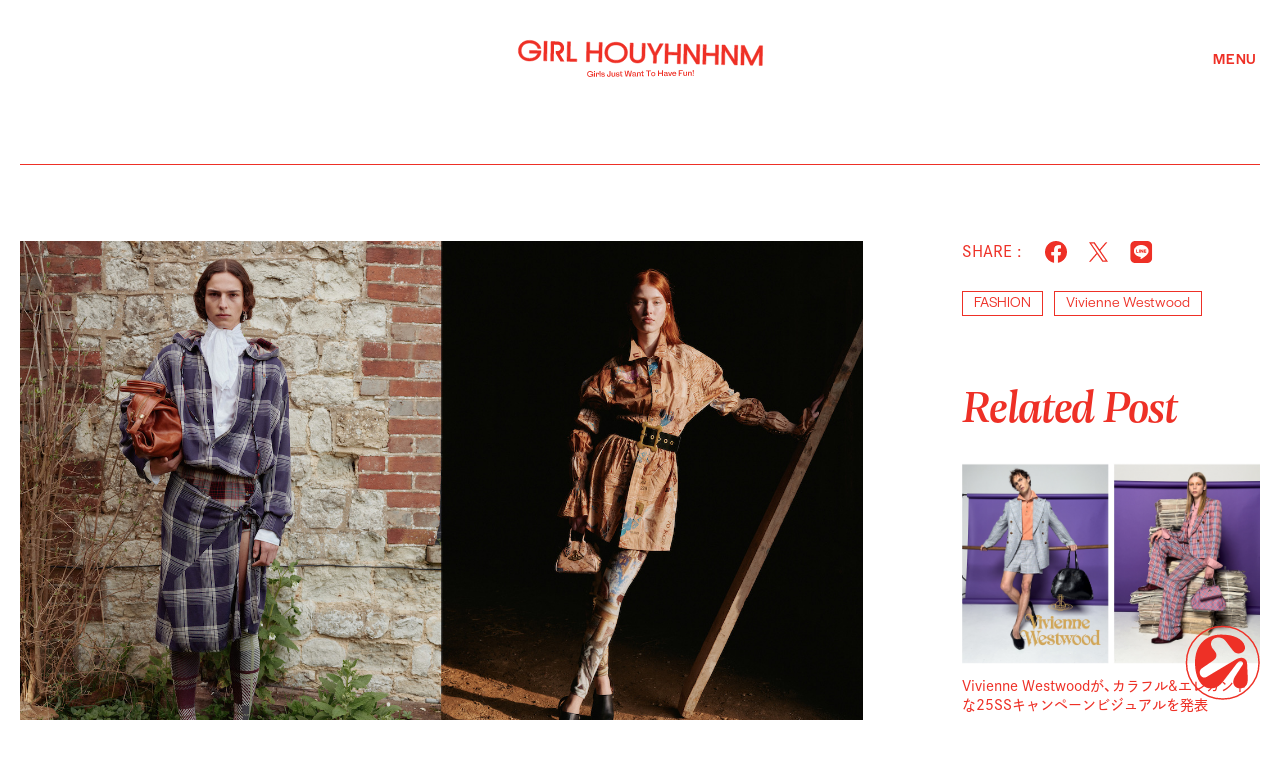

--- FILE ---
content_type: text/html; charset=UTF-8
request_url: https://girl.houyhnhnm.jp/news/55386
body_size: 470540
content:
<!DOCTYPE html>
<html lang="ja">
<head>
	<meta charset="UTF-8">
		<!-- Global site tag (gtag.js) - Google Analytics -->
	<!-- <script async src="https://www.googletagmanager.com/gtag/js?id=UA-88779615-1"></script>
	<script>
	  window.dataLayer = window.dataLayer || [];
	  function gtag(){dataLayer.push(arguments);}
	  gtag('js', new Date());

	  gtag('config', 'UA-88779615-1');
	</script> -->

	<!-- Google Tag Manager -->
	<script>(function(w,d,s,l,i){w[l]=w[l]||[];w[l].push({'gtm.start':
	new Date().getTime(),event:'gtm.js'});var f=d.getElementsByTagName(s)[0],
	j=d.createElement(s),dl=l!='dataLayer'?'&l='+l:'';j.async=true;j.src=
	'https://www.googletagmanager.com/gtm.js?id='+i+dl;f.parentNode.insertBefore(j,f);
	})(window,document,'script','dataLayer','GTM-KMXLCQ2');</script>
	<!-- End Google Tag Manager -->

	<script type="application/javascript" src="//anymind360.com/js/14355/ats.js"></script>

	<title>エンパイア・スタイルのムーブメントに目を向けて。Vivienne Westwoodの2024/25年秋冬コレクション。 | ガールフイナム</title>
	<meta name="viewport" content="width=device-width,initial-scale=1.6,maximum-scale=1.0,user-scalable=yes">
	<meta name="author" content="">
	<meta name="keywords" lang="ja" content="" />
	<meta name="description" lang="ja" content="フルスリーブにハイカラー、豊かなドレープ使い、金縁、そして乗馬用の艶やかなレザーアクセサリーが美しい。〈ヴィヴィアン・ウエストウッド（Vivienne Westwood）〉の2024/25年秋冬コレク..." />

	<!-- OGP関係 -->
	<meta property="og:image" content="https://girl.houyhnhnm.jp/girl-admin/wp-content/uploads/2024/04/62BEDA05-2E92-4852-8B36-289326E905E0.jpeg">
	<meta property="og:description" content="フルスリーブにハイカラー、豊かなドレープ使い、金縁、そして乗馬用の艶やかなレザーアクセサリーが美しい。〈ヴィヴィアン・ウエストウッド（Vivienne Westwood）〉の2024/25年秋冬コレク...">
	<meta property="og:title" content="エンパイア・スタイルのムーブメントに目を向けて。Vivienne Westwoodの2024/25年秋冬コレクション。 | ガールフイナム">
	<meta property="og:site_name" content="">
	<meta property="og:url" content="https://girl.houyhnhnm.jp/news/55386">
	<meta property="og:type" content="article" />
	<meta name="twitter:card" content="summary_large_image" />
	<meta property="fb:app_id" content="243843086038415">
	
	<!-- ICON -->
	<link rel="shortcut icon" type="image/x-icon" href="https://girl.houyhnhnm.jp/assets3/img/favicon.ico" />
	<link rel="apple-touch-icon-precomposed" href="https://girl.houyhnhnm.jp/assets3/img/apple-touch-icon.png" />
	<link rel="apple-touch-icon" sizes="180x180" href="https://girl.houyhnhnm.jp/assets3/img/apple-touch-icon.png" />
	<link rel="shortcut icon" type="image/png" sizes="180x180" href="https://girl.houyhnhnm.jp/assets3/img/favicon.png" />
	<link rel="shortcut icon" type="image/png" sizes="32x32" href="https://girl.houyhnhnm.jp/assets3/img/favicon.png" />
	<link rel="icon" href="https://girl.houyhnhnm.jp/assets3/img/favicon.ico" />
	

	<link rel="canonical" href="https://girl.houyhnhnm.jp/news/55386">

	<!-- yakuhan -->
	<link rel="stylesheet" href="https://cdn.jsdelivr.net/npm/yakuhanjp@4.1.1/dist/css/yakuhanjp.css">
	<!-- adobe fonts -->
	<script>
	(function(d) {
		var config = {
		kitId: 'wts3bwo',
		scriptTimeout: 10000,
		async: true
		},
		h=d.documentElement,t=setTimeout(function(){h.className=h.className.replace(/\bwf-loading\b/g,"")+" wf-inactive";},config.scriptTimeout),tk=d.createElement("script"),f=false,s=d.getElementsByTagName("script")[0],a;h.className+=" wf-loading";tk.src='https://use.typekit.net/'+config.kitId+'.js';tk.async=true;tk.onload=tk.onreadystatechange=function(){a=this.readyState;if(f||a&&a!="complete"&&a!="loaded")return;f=true;clearTimeout(t);try{Typekit.load(config)}catch(e){}};s.parentNode.insertBefore(tk,s)
	})(document);
	</script>

	
	<!-- JS,CSS -->
	<!-- <link rel="stylesheet" href="https://use.typekit.net/meq1lnq.css"> -->
	 
	<link rel="stylesheet" href="/assets3/css/reset.css?update=1740534259">
	<link rel="stylesheet" href="/assets3/css/common.css?update=1741837916">
	<link rel="stylesheet" type="text/css" href="/assets3/slick/slick.css">
	<link rel="stylesheet" type="text/css" href="/assets3/swiper/swiper.min.css">
	<script type="text/javascript" src="https://ajax.googleapis.com/ajax/libs/jquery/1.8.2/jquery.min.js"></script>
	<script src="/assets3/js-min/common.js?update=1740534244"></script>

	<!-- google fonts -->
	<link rel="preconnect" href="https://fonts.googleapis.com">
	<link rel="preconnect" href="https://fonts.gstatic.com" crossorigin>
	<link href="https://fonts.googleapis.com/css2?family=Host+Grotesk:ital,wght@0,300..800;1,300..800&display=swap" rel="stylesheet">

	

	
			<link rel="stylesheet" href="/assets3/css/news_single.css?update=1740534259" >
		<script src="/assets3/js-min/news_single.js?update=1740534244"></script>
	
	<link rel="stylesheet" type="text/css" href="/assets3/css/article_font.css?update=1740534259">


	<script type="application/ld+json">
		{
			"@context": "http://schema.org",
			"@type": "NewsArticle",
			"mainEntityOfPage": {
				"@type": "WebPage",
				"@id": "https://girl.houyhnhnm.jp/news/55386"
			},
			"name": "エンパイア・スタイルのムーブメントに目を向けて。Vivienne Westwoodの2024/25年秋冬コレクション。",
			"headline": "エンパイア・スタイルのムーブメントに目を向けて。Vivienne Westwoodの2024/25年秋冬コレクション。",
			"author": {
				"@type": "Organization",
				"name": "GIRL HOUYHNHNM"
			},
			"datePublished": "2024-04-12T02:27:55+00:00",
						"dateModified": "2024-04-12T02:27:55+00:00",
						"image": "https://girl.houyhnhnm.jp/girl-admin/wp-content/uploads/2024/04/62BEDA05-2E92-4852-8B36-289326E905E0.jpeg",
			"articleSection": "NEWS",
			"url": "https://girl.houyhnhnm.jp/news/55386",
			"publisher": {
				"@type": "Organization",
				"name": "GIRL HOUYHNHNM",
				"logo": {
					"@type": "ImageObject",
					"url": "https://girl.houyhnhnm.jp/assets3/img/about/logo_b.png",
					"width": "674",
					"height": "483"
				}
			},
			"description": "フルスリーブにハイカラー、豊かなドレープ使い、金縁、そして乗馬用の艶やかなレザーアクセサリーが美しい。〈ヴィヴィアン・ウエストウッド（Vivienne Westwood）〉の2024/25年秋冬コレク..."
		}
	</script>
</head>
<body>
	<!-- Google Tag Manager (noscript) -->
<noscript><iframe src="https://www.googletagmanager.com/ns.html?id=GTM-KMXLCQ2"
height="0" width="0" style="display:none;visibility:hidden"></iframe></noscript>
<!-- End Google Tag Manager (noscript) -->


<div id="fb-root"></div>
<script>(function(d, s, id) {
  var js, fjs = d.getElementsByTagName(s)[0];
  if (d.getElementById(id)) return;
  js = d.createElement(s); js.id = id;
  js.src = 'https://connect.facebook.net/ja_JP/sdk.js#xfbml=1&version=v3.0';
  fjs.parentNode.insertBefore(js, fjs);
}(document, 'script', 'facebook-jssdk'));</script>


<nav class="drawer" data-position="right">
    <div class="d_logo_wrapper pc">
        <a class="d_logo-block" href="/">
            <svg class="drawer-logo-main" viewBox="0 0 642 69" fill="none" xmlns="http://www.w3.org/2000/svg">
                <path d="M52.5468 28.2618L30.0212 27.7791L29.8603 34.8586L51.5278 35.3144C51.4473 35.6094 51.3669 35.8776 51.2596 36.1726C50.4819 38.3179 49.4093 40.195 48.0417 41.7503C46.674 43.3056 45.0383 44.6465 43.188 45.7459C41.284 46.8722 39.2192 47.6767 37.0202 48.1594C34.7409 48.6689 32.3274 48.8834 29.8872 48.8566C27.4737 48.803 25.1139 48.4543 22.8881 47.8644C20.6892 47.2744 18.678 46.3895 16.9081 45.2364C15.1383 44.0833 13.6098 42.6889 12.3494 41.0531C11.0891 39.4173 10.1237 37.4865 9.42645 35.2876C8.75605 33.1155 8.43425 30.6484 8.48789 27.9936C8.54152 25.3389 8.97058 22.9522 9.72143 20.8069C10.4991 18.6348 11.5449 16.7577 12.8857 15.1755C14.1997 13.5934 15.8087 12.2526 17.6322 11.2068C19.4289 10.1609 21.4937 9.35644 23.7463 8.82012C25.972 8.2838 28.3586 8.04245 30.8525 8.09608C32.9978 8.14972 35.009 8.39106 36.8593 8.84694C38.8169 9.32963 40.5331 9.9464 42.1421 10.7241C43.7779 11.5285 45.2528 12.5207 46.54 13.6738C47.8271 14.8269 48.9534 16.1677 49.8652 17.6963C50.7233 19.0907 51.3669 20.6997 51.8496 22.4427L59.8676 22.6036C59.7603 22.0405 59.653 21.4773 59.519 20.941C58.8754 18.4203 57.91 16.1141 56.6228 14.1029C55.3625 12.1185 53.8071 10.2682 52.0105 8.65922C50.2138 7.02344 48.2026 5.65582 46.0305 4.55636C43.8584 3.4569 41.4985 2.59878 38.9778 2.00883C33.9364 0.8021 28.1709 0.668019 23.1831 1.66022C20.6624 2.16972 18.3026 2.92057 16.1305 3.91277C13.9584 4.90497 11.8935 6.21896 10.07 7.74747C8.21972 9.30281 6.63757 11.0995 5.3504 13.0302C4.03641 15.0146 2.99058 17.2672 2.23973 19.7611C1.48888 22.255 1.08664 24.9366 1.00619 27.7523C0.952556 30.568 1.24753 33.2496 1.89112 35.7971C2.53471 38.3447 3.50009 40.6777 4.70681 42.6889C5.91354 44.7001 7.44206 46.5504 9.21192 48.1862C10.9818 49.822 12.9662 51.1896 15.1115 52.2891C17.2568 53.3885 19.5898 54.2466 22.0837 54.8366C24.5507 55.4534 27.2055 55.7751 29.914 55.8288H30.4771L30.5844 55.6947C33.1051 55.6947 35.5722 55.4802 37.932 55.0243C40.4795 54.5148 42.893 53.7639 45.0919 52.7717C47.3444 51.7527 49.3557 50.5192 51.206 48.9639C53.0295 47.4353 54.6384 45.6655 56.0061 43.6811C57.3737 41.6699 58.4463 39.3905 59.1972 36.9234C59.948 34.4295 60.3503 31.7479 60.4307 28.9322C60.4307 28.7445 60.4307 28.5568 60.4307 28.3691L52.6272 28.2082L52.5468 28.2618Z" fill="#EE3026" stroke="#EE3026" stroke-width="1.13608" stroke-miterlimit="10"/>
                <path d="M68.4164 3.31772L67.3008 55.2754L75.2365 55.4458L76.3521 3.48811L68.4164 3.31772Z" fill="#EE3026" stroke="#EE3026" stroke-width="1.13608" stroke-miterlimit="10"/>
                <path d="M137.475 4.79762L129.564 4.63672L128.438 56.5796L154.101 57.1427L154.235 50.4387L136.509 50.0632L137.475 4.79762Z" fill="#EE3026" stroke="#EE3026" stroke-width="1.13608" stroke-miterlimit="10"/>
                <path d="M212.264 28.6368L187.781 28.1004L188.264 5.86988L180.326 5.70898L179.227 57.6786L187.164 57.8395L187.647 34.8849L212.103 35.3944L211.62 58.349L219.558 58.5367L220.657 6.5671L212.747 6.4062L212.264 28.6368Z" fill="#EE3026" stroke="#EE3026" stroke-width="1.13608" stroke-miterlimit="10"/>
                <path d="M283.034 19.0638C281.773 17.0794 280.245 15.2559 278.448 13.6202C276.651 11.9844 274.64 10.6168 272.468 9.51729C270.296 8.41783 267.936 7.55972 265.415 6.96976C260.374 5.76304 254.635 5.62896 249.621 6.62115C247.1 7.13066 244.74 7.88151 242.568 8.87371C240.369 9.8659 238.358 11.1799 236.508 12.7084C234.657 14.2637 233.075 16.0336 231.788 17.9912C230.474 19.9756 229.428 22.2281 228.677 24.722C227.926 27.2159 227.524 29.8975 227.444 32.7132C227.39 35.5289 227.685 38.2105 228.329 40.7313C228.972 43.2788 229.911 45.585 231.144 47.623C232.351 49.6342 233.853 51.4577 235.649 53.0935C237.419 54.7293 239.404 56.0969 241.522 57.1964C243.641 58.2958 246 59.1539 248.468 59.7439C250.935 60.3607 253.589 60.6824 256.298 60.7361H256.834L256.941 60.602C259.489 60.602 261.956 60.3875 264.343 59.9316C266.89 59.4221 269.304 58.6712 271.503 57.679C273.755 56.66 275.766 55.4265 277.617 53.8712C279.44 52.3426 281.049 50.5728 282.417 48.5884C283.784 46.5772 284.857 44.3246 285.581 41.8575C286.332 39.3636 286.734 36.682 286.815 33.8663C286.868 31.0506 286.573 28.369 285.93 25.8483C285.286 23.3276 284.321 21.0482 283.034 19.0102V19.0638ZM279.145 33.8663C279.092 36.4675 278.662 38.9346 277.858 41.1603C277.08 43.3324 276.008 45.2096 274.64 46.7917C273.272 48.347 271.637 49.7147 269.76 50.8141C267.856 51.9404 265.764 52.7717 263.538 53.2544C261.232 53.7639 258.845 54.0052 256.378 53.9516C253.965 53.898 251.578 53.5494 249.352 52.9594C247.154 52.3695 245.142 51.4845 243.346 50.3314C241.576 49.1783 240.02 47.7571 238.76 46.1213C237.5 44.4855 236.508 42.5279 235.837 40.329C235.167 38.1301 234.845 35.663 234.899 32.9814C234.952 30.3534 235.381 27.9132 236.159 25.7679C236.937 23.5958 238.009 21.6918 239.323 20.1097C240.664 18.5275 242.273 17.1599 244.096 16.1141C245.92 15.0414 247.985 14.2369 250.237 13.7006C252.463 13.1643 254.877 12.9229 257.37 12.9766C259.516 13.0302 261.554 13.2716 263.404 13.7274C265.362 14.2101 267.105 14.8269 268.714 15.6314C270.349 16.4359 271.824 17.4549 273.138 18.608C274.426 19.7611 275.552 21.1287 276.49 22.6572C277.402 24.1589 278.099 25.8751 278.582 27.7791C279.065 29.683 279.279 31.7479 279.226 33.9468L279.145 33.8663Z" fill="#EE3026" stroke="#EE3026" stroke-width="1.13608" stroke-miterlimit="10"/>
                <path d="M324.784 41.5096C324.703 45.8002 323.577 48.9913 321.458 51.0026C319.34 52.9869 316.417 53.9791 312.743 53.8987C309.016 53.8182 306.093 52.7188 304.082 50.6271C302.07 48.5355 301.078 45.2907 301.185 41.0001L301.883 8.31129L293.945 8.15039L293.248 40.7856C293.167 45.103 293.945 48.8036 295.608 51.807C297.27 54.8373 299.63 57.1434 302.58 58.6451C305.503 60.1469 308.855 60.9513 312.529 61.0318C316.202 61.1122 319.581 60.4418 322.558 59.0742C325.588 57.6798 328.028 55.4808 329.852 52.5311C331.675 49.6081 332.641 45.9343 332.721 41.6169L333.418 8.98169L325.481 8.82079L324.784 41.5096Z" fill="#EE3026" stroke="#EE3026" stroke-width="1.13608" stroke-miterlimit="10"/>
                <path d="M359.111 34.3487L347.553 9.30242L338.73 9.08789L355.035 41.8036L354.606 61.4061L362.543 61.5939L362.945 41.9913L380.564 9.99964L371.741 9.81193L359.111 34.3487Z" fill="#EE3026" stroke="#EE3026" stroke-width="1.13608" stroke-miterlimit="10"/>
                <path d="M417.862 33.0352L393.379 32.4989L393.861 10.2683L385.924 10.1074L384.824 62.0771L392.762 62.238L393.244 39.2834L417.728 39.7929L417.218 62.7475L425.156 62.9352L426.255 10.9655L418.344 10.8046L417.862 33.0352Z" fill="#EE3026" stroke="#EE3026" stroke-width="1.13608" stroke-miterlimit="10"/>
                <path d="M467.607 50.5193L442.856 11.2605L435.24 11.0996L434.141 63.1229L442.051 63.2838L442.883 24.5077L467.446 63.5251L467.634 63.8469L475.25 64.0078L476.376 11.9845L468.438 11.7968L467.607 50.5193Z" fill="#EE3026" stroke="#EE3026" stroke-width="1.13608" stroke-miterlimit="10"/>
                <path d="M517.272 35.1543L492.789 34.6448L493.271 12.4143L485.334 12.2266L484.234 64.1962L492.172 64.3571L492.655 41.4025L517.138 41.9388L516.628 64.8934L524.566 65.0543L525.665 13.1115L517.755 12.9238L517.272 35.1543Z" fill="#EE3026" stroke="#EE3026" stroke-width="1.13608" stroke-miterlimit="10"/>
                <path d="M567.013 52.6384L542.289 13.3796L534.646 13.2188L533.547 65.242L541.458 65.4297L542.289 26.6268L566.852 65.6711L567.04 65.9661L574.656 66.127L575.782 14.1037L567.845 13.9428L567.013 52.6384Z" fill="#EE3026" stroke="#EE3026" stroke-width="1.13608" stroke-miterlimit="10"/>
                <path d="M632.795 15.3374L612.254 55.8565L593.429 14.4793L585.169 14.3184L584.043 66.3416L592.034 66.5025L592.812 31.0784L609.223 66.878L614.774 66.9852L632.661 32.017L631.91 67.3607L639.901 67.5215L641 15.4983L632.795 15.3374Z" fill="#EE3026" stroke="#EE3026" stroke-width="1.16379" stroke-miterlimit="10"/>
                <path d="M109.855 37.0571C112.51 36.3331 114.843 34.8314 116.801 32.552C119.402 29.5218 120.769 25.848 120.85 21.6378C120.903 18.7953 120.34 16.0601 119.134 13.4857C117.927 10.8846 116.211 8.7661 114.038 7.18394C112.43 6.00403 110.633 5.14592 108.648 4.6096C106.744 4.10009 104.251 3.80511 101.22 3.75148L86.1497 3.42969L85.0234 56.2574L93.551 56.4452L93.9264 39.0951L94.2482 24.0513L94.5163 12.2522L99.7187 12.3595C103.822 12.4399 105.645 12.7617 106.476 13.003C107.549 13.3248 108.434 13.8075 109.158 14.5047C110.097 15.3897 110.794 16.4087 111.25 17.5886C111.705 18.7685 111.947 20.1093 111.92 21.5842C111.866 23.9172 111.062 25.7407 109.48 27.162C107.844 28.61 105.779 29.3072 103.178 29.2536L98.8069 29.1463L98.6728 35.1263L111.411 56.8474L121.601 57.0619L109.855 37.1107V37.0571Z" fill="#EE3026"/>
            </svg>
            <svg class="drawer-logo-catch" viewBox="0 0 281 17" fill="none" xmlns="http://www.w3.org/2000/svg">
                <path d="M16.052 9.65954L16.1324 16.6049H14.443L14.0676 14.111C12.9145 15.9345 10.9837 16.8463 8.2485 16.8731C7.33676 16.8731 6.47862 16.7926 5.67414 16.6049C4.86965 16.4172 4.14562 16.1222 3.47522 15.72C2.83163 15.3177 2.24168 14.8351 1.75899 14.2719C1.2763 13.7088 0.900876 13.0384 0.632715 12.2875C0.364553 11.5367 0.230469 10.7054 0.230469 9.82044C0.230469 9.06959 0.310928 8.37237 0.471824 7.70196C0.659537 7.03156 0.900879 6.4416 1.22267 5.93209C1.54447 5.39577 1.9467 4.9399 2.42939 4.51084C2.91208 4.08178 3.4216 3.75999 4.01155 3.46501C4.60151 3.19685 5.24509 2.98232 5.91549 2.82142C6.61271 2.66053 7.33674 2.58008 8.08759 2.58008C9.40158 2.58008 10.6083 2.76779 11.6541 3.14322C12.7268 3.54546 13.6385 4.1086 14.3626 4.91308C15.1134 5.71757 15.6229 6.65613 15.8911 7.75559H13.4508C13.2095 7.08519 12.8341 6.46842 12.3245 5.98573C11.815 5.50304 11.1983 5.12761 10.4742 4.91308C9.77701 4.67174 8.97253 4.56448 8.11441 4.56448C7.47083 4.56448 6.85406 4.64492 6.31774 4.779C5.7546 4.91308 5.2451 5.12761 4.78922 5.42259C4.33335 5.71757 3.9311 6.06618 3.60931 6.46842C3.28751 6.87066 3.01935 7.35335 2.85846 7.91649C2.67074 8.47963 2.5903 9.0964 2.5903 9.7668C2.5903 10.4372 2.69757 11.054 2.88528 11.6171C3.07299 12.1803 3.34114 12.6629 3.66293 13.0652C3.98472 13.4674 4.38698 13.7892 4.86967 14.0842C5.35236 14.3524 5.86187 14.5669 6.42501 14.701C6.98814 14.8351 7.60492 14.8887 8.2485 14.8887C8.89209 14.8887 9.50886 14.8082 10.072 14.6742C10.6351 14.5401 11.1446 14.3255 11.6005 14.0574C12.0564 13.7624 12.4586 13.4138 12.8072 12.9579C13.129 12.502 13.3972 11.9925 13.5581 11.4026L9.24069 11.4562V9.7668L15.9984 9.68635L16.052 9.65954Z" fill="#EE3026"/>
                <path d="M18.2227 2.44531H21.0652V4.85876H18.2227V2.44531ZM18.4908 6.76271H20.9043L21.0115 16.5506H18.5981L18.4908 6.76271Z" fill="#EE3026"/>
                <path d="M28.5727 6.4677C28.9481 6.4677 29.2967 6.49451 29.6185 6.57496C29.9135 6.65541 30.2085 6.78949 30.4498 6.9772C30.6912 7.16492 30.9057 7.43307 31.0666 7.72805C31.2275 8.02303 31.3615 8.42527 31.442 8.88115C31.5224 9.33702 31.5761 9.84653 31.5761 10.4365V10.8655H29.2967V10.4365C29.2967 10.0342 29.2699 9.71244 29.2163 9.44428C29.1626 9.17612 29.109 8.96159 29.0286 8.77388C28.9481 8.61298 28.8408 8.4789 28.7336 8.39845C28.5995 8.31801 28.4654 8.23756 28.3582 8.21074C28.2241 8.21074 28.0632 8.15711 27.9023 8.15711C27.6877 8.15711 27.5 8.18393 27.3391 8.23756C27.1782 8.29119 26.9905 8.39846 26.8296 8.55936C26.6419 8.72025 26.481 8.9616 26.3738 9.22976C26.2665 9.49792 26.1592 9.87334 26.0788 10.356C25.9983 10.8387 25.9715 11.4019 25.9715 12.0454L26.0252 16.4433H23.6385L23.5312 6.65541H25.5425L25.8911 8.39845C26.186 7.75487 26.5883 7.24536 27.0442 6.92357C27.5268 6.57496 28.0632 6.41406 28.6531 6.41406L28.5727 6.4677Z" fill="#EE3026"/>
                <path d="M33 2.49805H35.4135L35.5475 16.4156H33.1341L33 2.49805Z" fill="#EE3026"/>
                <path d="M42.3042 16.5499C41.9824 16.5499 41.6606 16.5499 41.3656 16.5231C41.0707 16.5231 40.7489 16.4694 40.4271 16.389C40.1053 16.3085 39.7835 16.2281 39.5153 16.1208C39.2204 16.0135 38.9522 15.8795 38.7109 15.7186C38.4427 15.5577 38.2282 15.3431 38.0405 15.1286C37.8527 14.9141 37.6918 14.6459 37.5578 14.351C37.4237 14.056 37.37 13.7342 37.3164 13.3588H39.7567C39.7567 13.5733 39.7835 13.7878 39.8639 13.9755C39.9444 14.1632 40.0785 14.3241 40.2126 14.4314C40.3734 14.5655 40.5343 14.6459 40.7489 14.7264C40.9634 14.8068 41.1779 14.8605 41.4193 14.8873C41.6606 14.9141 41.9288 14.9409 42.1969 14.9409C42.5455 14.9409 42.8405 14.9141 43.1087 14.8605C43.3769 14.8068 43.6182 14.7264 43.8327 14.6191C44.0473 14.5118 44.2082 14.351 44.3154 14.1632C44.4227 13.9755 44.4763 13.761 44.4763 13.4928C44.4763 13.3319 44.4495 13.171 44.369 13.037C44.2886 12.9029 44.2082 12.7956 44.0741 12.6884C43.94 12.6079 43.8059 12.5275 43.6718 12.4738C43.5378 12.4202 43.35 12.3666 43.0819 12.3129C42.8405 12.2593 42.626 12.2325 42.4383 12.2057C42.2506 12.2057 42.0092 12.1788 41.6874 12.1252C40.8025 12.0448 40.1857 11.9643 39.7835 11.8839C38.8449 11.6693 38.2282 11.2671 37.8795 10.6771C37.665 10.3017 37.5309 9.84584 37.5309 9.30952C37.5309 8.90727 37.5846 8.53185 37.7455 8.21006C37.8796 7.88826 38.0941 7.59329 38.3622 7.35194C38.6304 7.1106 38.9522 6.92288 39.3008 6.76199C39.6762 6.60109 40.0785 6.49382 40.5075 6.41338C40.9366 6.33293 41.4193 6.30611 41.902 6.2793C42.2774 6.2793 42.626 6.2793 42.9478 6.33293C43.2696 6.38656 43.6182 6.44019 43.94 6.52064C44.2618 6.60109 44.5836 6.73517 44.8517 6.86925C45.1199 7.03015 45.3881 7.21786 45.6026 7.40557C45.8171 7.6201 46.0048 7.86145 46.1389 8.15642C46.2998 8.4514 46.3803 8.80001 46.4339 9.17544H44.0204C44.0204 8.96091 43.94 8.71956 43.8327 8.53185C43.7255 8.34413 43.5377 8.18324 43.35 8.07598C43.1355 7.96871 42.921 7.86145 42.6528 7.80782C42.3846 7.75418 42.1165 7.72736 41.8483 7.72736C41.5534 7.72736 41.2852 7.75418 41.0438 7.80782C40.8025 7.86145 40.5612 7.9419 40.3734 8.04916C40.1857 8.15642 40.0248 8.29051 39.9176 8.47822C39.8103 8.66594 39.7567 8.88046 39.7567 9.1218C39.7567 9.2827 39.7835 9.41679 39.8639 9.52405C39.9176 9.63131 40.0248 9.73858 40.1321 9.81903C40.2394 9.89948 40.4003 9.95311 40.5343 10.0067C40.6952 10.0604 40.8561 10.114 41.0707 10.1408C41.2852 10.1676 41.4729 10.2213 41.6874 10.2481C41.902 10.2749 42.1165 10.3017 42.3578 10.3285C42.5455 10.3285 42.6528 10.3285 42.7333 10.3553C43.0551 10.3822 43.3232 10.4358 43.5646 10.4626C43.7791 10.4894 44.0472 10.5431 44.369 10.6235C44.664 10.704 44.9322 10.7844 45.1199 10.8649C45.3344 10.9453 45.549 11.0794 45.7635 11.2135C46.0048 11.3475 46.1925 11.5353 46.2998 11.723C46.4339 11.9107 46.5412 12.152 46.6484 12.4202C46.7557 12.6883 46.7825 13.0101 46.7825 13.3319C46.7825 13.6805 46.7289 14.0292 46.6216 14.3241C46.5143 14.6191 46.3534 14.8873 46.1657 15.1286C45.978 15.3431 45.7367 15.5577 45.4685 15.7186C45.2003 15.8795 44.9054 16.0135 44.5568 16.1208C44.2081 16.2281 43.8595 16.3085 43.4841 16.3622C43.1087 16.4158 42.7064 16.4426 42.3042 16.4694V16.5499Z" fill="#EE3026"/>
                <path d="M57.1081 16.3903C56.545 16.3903 56.0355 16.3635 55.5796 16.283C55.1237 16.2026 54.6947 16.0685 54.2656 15.854C53.8634 15.6394 53.488 15.3713 53.2198 15.0227C52.9516 14.6741 52.7103 14.245 52.5494 13.7355C52.3885 13.226 52.2813 12.6092 52.2813 11.912C52.2813 11.617 52.2812 11.2952 52.3349 10.9198H54.9629C54.9092 11.2952 54.8824 11.6438 54.8824 11.9656C54.8824 12.341 54.9361 12.6628 54.9897 12.9578C55.0701 13.2528 55.1774 13.4941 55.3115 13.6819C55.4455 13.8696 55.6064 14.0036 55.7942 14.1109C55.9819 14.2182 56.1964 14.2986 56.4109 14.3523C56.6255 14.4059 56.84 14.4327 57.1081 14.4059C57.3763 14.3791 57.5908 14.3791 57.8054 14.3254C58.0199 14.2718 58.2076 14.1914 58.3953 14.0573C58.583 13.95 58.7439 13.7891 58.878 13.6014C59.0121 13.4137 59.0925 13.1723 59.173 12.8774C59.2534 12.5824 59.2803 12.2606 59.2803 11.8584L59.173 2.17773H61.7742L61.8814 12.0997C61.8814 12.7165 61.801 13.2796 61.6401 13.7623C61.4792 14.245 61.2646 14.6472 60.9697 14.9422C60.7015 15.264 60.3529 15.5053 59.9238 15.7199C59.5216 15.9344 59.0925 16.0685 58.6367 16.1758C58.1808 16.2562 57.6713 16.3098 57.1081 16.3098V16.3903Z" fill="#EE3026"/>
                <path d="M73.9741 6.19922L74.0814 16.0139H72.1238L71.8556 14.4318C71.5607 15.0217 71.1048 15.4508 70.5148 15.7726C69.9249 16.0944 69.2277 16.2553 68.3964 16.2553C67.5919 16.2553 66.8947 16.148 66.2779 15.8798C65.6879 15.6385 65.2052 15.2363 64.8834 14.7267C64.5617 14.2172 64.374 13.6005 64.374 12.8764L64.3203 6.27967H66.6801L66.7338 12.3937C66.7338 12.7692 66.8142 13.091 66.9215 13.3591C67.0556 13.6273 67.2165 13.8418 67.431 14.0027C67.6455 14.1636 67.9137 14.2709 68.1818 14.3513C68.45 14.4318 68.745 14.4586 69.0668 14.4586C69.4422 14.4586 69.764 14.405 70.0858 14.2977C70.4076 14.1904 70.6757 14.0563 70.9171 13.8418C71.1584 13.6273 71.3461 13.3591 71.4802 13.0373C71.6143 12.6887 71.6947 12.2865 71.6947 11.8574L71.6411 6.19922H73.9473H73.9741Z" fill="#EE3026"/>
                <path d="M80.8396 16.1751C80.5178 16.1751 80.196 16.1751 79.901 16.1483C79.606 16.1483 79.2843 16.0947 78.9625 16.0142C78.6407 15.9338 78.3189 15.8533 78.0507 15.7461C77.7558 15.6388 77.4876 15.5047 77.2462 15.3438C76.9781 15.1829 76.7635 14.9684 76.5758 14.7539C76.3881 14.5393 76.2272 14.2712 76.0931 13.9762C75.9591 13.6812 75.9054 13.3594 75.8518 12.984H78.2921C78.2921 13.1985 78.3189 13.4131 78.3993 13.6008C78.4798 13.7885 78.6139 13.9494 78.7479 14.0566C78.9088 14.1907 79.0697 14.2712 79.2843 14.3516C79.4988 14.4321 79.7133 14.4857 79.9547 14.5125C80.196 14.5393 80.4642 14.5661 80.7323 14.5661C81.0809 14.5661 81.3759 14.5393 81.6441 14.4857C81.9122 14.4321 82.1536 14.3516 82.3681 14.2444C82.5827 14.1371 82.7436 13.9762 82.8508 13.7885C82.9581 13.6008 83.0117 13.3862 83.0117 13.1181C83.0117 12.9572 82.9849 12.7963 82.9044 12.6622C82.824 12.5281 82.7435 12.4209 82.6095 12.3136C82.4754 12.2331 82.3413 12.1527 82.1804 12.0991C82.0463 12.0454 81.8586 11.9918 81.5905 11.9382C81.3491 11.8845 81.1346 11.8577 80.9469 11.8309C80.7592 11.8309 80.5178 11.8041 80.196 11.7505C79.3111 11.67 78.6943 11.5896 78.2921 11.5091C77.3535 11.2946 76.7367 10.8923 76.3881 10.3024C76.1736 9.92695 76.0395 9.47108 76.0395 8.93476C76.0395 8.53252 76.0932 8.15709 76.2541 7.8353C76.3881 7.51351 76.6027 7.21853 76.8708 6.97718C77.139 6.73584 77.4608 6.54812 77.8094 6.38723C78.158 6.22633 78.5871 6.11907 79.0161 6.03862C79.4452 5.95817 79.9278 5.93136 80.4105 5.90454C80.786 5.90454 81.1346 5.90454 81.4564 5.95817C81.7782 6.0118 82.1268 6.06543 82.4486 6.14588C82.7704 6.22633 83.0921 6.36041 83.3603 6.49449C83.6285 6.65539 83.8966 6.84311 84.1112 7.03082C84.3257 7.24535 84.5134 7.48669 84.6475 7.78167C84.8084 8.07664 84.8888 8.42526 84.9425 8.80068H82.529C82.529 8.58615 82.4486 8.3448 82.3413 8.15709C82.234 7.96938 82.0463 7.80849 81.8586 7.70122C81.6441 7.59396 81.4295 7.48669 81.1614 7.43306C80.8932 7.37943 80.6251 7.35261 80.3569 7.35261C80.0619 7.35261 79.7938 7.37943 79.5524 7.43306C79.3111 7.48669 79.0697 7.56714 78.882 7.6744C78.6943 7.78167 78.5334 7.91575 78.4262 8.10346C78.3189 8.29118 78.2653 8.5057 78.2653 8.74705C78.2653 8.90795 78.2921 9.04203 78.3725 9.14929C78.4261 9.25656 78.5334 9.36381 78.6407 9.44426C78.748 9.52471 78.9088 9.57834 79.0429 9.63198C79.2038 9.68561 79.3647 9.73925 79.5792 9.76606C79.7938 9.79288 79.9815 9.8465 80.196 9.87332C80.4105 9.87332 80.6251 9.92696 80.8664 9.95378C81.0541 9.95378 81.1614 9.95377 81.2418 9.98059C81.5636 10.0074 81.8318 10.061 82.0463 10.0879C82.2609 10.1147 82.529 10.1683 82.8508 10.2488C83.1458 10.3292 83.414 10.4097 83.6285 10.4901C83.843 10.5705 84.0575 10.7046 84.2721 10.8387C84.5134 10.9728 84.7011 11.1605 84.8084 11.3482C84.9425 11.5359 85.0497 11.7773 85.157 12.0454C85.2643 12.3136 85.2911 12.6354 85.2911 12.9572C85.2911 13.3058 85.2374 13.6544 85.1302 13.9494C85.0229 14.2444 84.862 14.5125 84.6743 14.7539C84.4866 14.9684 84.2452 15.1829 83.9771 15.3438C83.7089 15.5047 83.4139 15.6388 83.0653 15.7461C82.7167 15.8533 82.3681 15.9338 81.9927 15.9874C81.6173 16.041 81.215 16.0678 80.8128 16.0947L80.8396 16.1751Z" fill="#EE3026"/>
                <path d="M91.0038 16.0416C90.0385 16.0416 89.2876 15.8271 88.7245 15.3444C88.1613 14.8885 87.8932 14.1913 87.8663 13.3064L87.8127 7.59454H85.6406V6.09283H87.92L88.4831 2.47266H90.1994L90.2262 6.0392H93.1223V7.5409H90.2262L90.2798 12.6896C90.2798 13.2259 90.4139 13.6013 90.6552 13.8695C90.8966 14.1377 91.272 14.2717 91.7279 14.2449C92.1569 14.2449 92.6396 14.1377 93.1759 13.8963V15.693C92.4251 15.9075 91.7011 16.0416 91.0307 16.0416H91.0038Z" fill="#EE3026"/>
                <path d="M98.4609 1.82886H101.062L103.771 13.7889H103.878L106.264 1.74841H109.965L112.7 13.7084H112.808L115.301 1.66797H117.903L114.792 15.6124H111.038L108.222 3.73281H108.142L105.648 15.6928H101.893L98.4877 1.80205L98.4609 1.82886Z" fill="#EE3026"/>
                <path d="M129.458 13.949C129.673 13.949 129.941 13.8954 130.209 13.7881V15.4775C129.619 15.5848 129.11 15.6653 128.681 15.6653C128.278 15.6653 127.957 15.6384 127.688 15.5312C127.42 15.4507 127.179 15.2898 127.018 15.1021C126.83 14.9144 126.723 14.6731 126.616 14.4317C126.535 14.1636 126.455 13.8686 126.401 13.4663C126.079 14.1904 125.57 14.7267 124.926 15.1289C124.283 15.5312 123.478 15.7457 122.567 15.7457C122.191 15.7457 121.843 15.7457 121.494 15.6653C121.145 15.6116 120.823 15.5044 120.529 15.3703C120.234 15.2362 119.965 15.0753 119.751 14.8608C119.536 14.6462 119.349 14.4049 119.215 14.0831C119.08 13.7613 119.027 13.4127 119 13.0373C119 11.9915 119.429 11.1602 120.314 10.5702C121.199 9.98025 122.486 9.60482 124.176 9.44392C124.765 9.39029 125.382 9.36348 126.053 9.36348V8.69307C126.053 8.45173 125.999 8.26402 125.892 8.0763C125.784 7.88859 125.677 7.72769 125.516 7.62043C125.355 7.48635 125.195 7.37908 124.98 7.29863C124.765 7.21819 124.578 7.13774 124.336 7.11092C124.095 7.08411 123.881 7.05729 123.639 7.05729C123.317 7.05729 122.996 7.11092 122.701 7.16455C122.406 7.245 122.164 7.35226 121.923 7.48635C121.682 7.62043 121.521 7.80814 121.387 8.04949C121.253 8.29083 121.199 8.559 121.199 8.85397H119.027C119.241 6.65505 120.797 5.52877 123.72 5.50195C124.068 5.50195 124.39 5.50195 124.685 5.52877C124.98 5.52877 125.302 5.60922 125.597 5.66285C125.892 5.7433 126.187 5.82375 126.455 5.93101C126.723 6.03828 126.964 6.19917 127.179 6.38688C127.393 6.5746 127.581 6.78913 127.742 7.00366C127.903 7.21819 128.01 7.51316 128.117 7.83496C128.198 8.15675 128.252 8.53218 128.252 8.90761V12.3937C128.278 12.8764 128.386 13.2518 128.547 13.4932C128.707 13.7345 128.976 13.8954 129.351 13.8686H129.405L129.458 13.949ZM124.417 14.1367C124.739 14.0027 125.007 13.815 125.221 13.5736C125.436 13.3323 125.624 13.0641 125.784 12.7423C125.945 12.4205 126.053 12.0719 126.106 11.6965C126.16 11.321 126.187 10.9456 126.187 10.5166C125.516 10.5166 124.926 10.5166 124.39 10.6238C123.371 10.7043 122.593 10.9456 122.084 11.3211C121.548 11.6965 121.306 12.206 121.306 12.8496C121.306 13.3591 121.494 13.7345 121.869 14.0027C122.245 14.2708 122.727 14.3781 123.344 14.3781C123.746 14.3781 124.095 14.2976 124.417 14.1636V14.1367Z" fill="#EE3026"/>
                <path d="M137.101 5.39453C138.335 5.39453 139.327 5.66269 140.051 6.25265C140.775 6.8426 141.151 7.6739 141.151 8.74655L141.204 15.3701H138.791L138.737 9.36332C138.737 9.04152 138.684 8.77336 138.603 8.53201C138.523 8.29067 138.415 8.07614 138.255 7.91525C138.12 7.75435 137.96 7.62027 137.745 7.513C137.557 7.40574 137.343 7.32529 137.128 7.27166C136.914 7.21802 136.672 7.19121 136.431 7.21803C136.056 7.21803 135.707 7.27166 135.385 7.37892C135.063 7.48619 134.795 7.64709 134.554 7.8348C134.313 8.02251 134.125 8.29067 133.991 8.63928C133.857 8.98789 133.776 9.36332 133.803 9.8192L133.857 15.5042H131.443L131.336 5.71632H133.454L133.642 7.37892C133.964 6.76215 134.393 6.27946 134.983 5.95767C135.573 5.63587 136.27 5.47498 137.101 5.44816H137.075L137.101 5.39453Z" fill="#EE3026"/>
                <path d="M147.426 15.4772C146.46 15.4772 145.709 15.2626 145.146 14.8068C144.583 14.3509 144.315 13.6537 144.288 12.7419L144.235 7.03009H142.062V5.52838H144.342L144.905 1.9082H146.621L146.648 5.47475H149.544V6.97645H146.648L146.702 12.1251C146.702 12.6615 146.836 13.0369 147.077 13.3051C147.318 13.5732 147.694 13.7073 148.15 13.6805C148.579 13.6805 149.062 13.5732 149.598 13.3319V15.1286C148.847 15.3431 148.123 15.4772 147.453 15.4772H147.426Z" fill="#EE3026"/>
                <path d="M167.859 3.14207L162.522 3.1957L162.629 15.1289H160.162L160.055 3.22252L154.719 3.27615V1.26494L167.832 1.13086V3.14207H167.859Z" fill="#EE3026"/>
                <path d="M174.081 15.2097C173.25 15.2097 172.499 15.1024 171.802 14.8879C171.105 14.6733 170.515 14.3247 170.032 13.8957C169.549 13.4666 169.174 12.9303 168.906 12.2867C168.637 11.6431 168.503 10.9191 168.477 10.1414C168.477 9.52464 168.557 8.93468 168.718 8.39836C168.879 7.86204 169.12 7.40616 169.442 6.97711C169.764 6.57487 170.139 6.22625 170.595 5.93127C171.051 5.6363 171.56 5.39495 172.124 5.26087C172.714 5.09997 173.33 5.01953 173.974 5.01953C175.1 5.01953 176.066 5.20724 176.924 5.58267C177.782 5.95809 178.398 6.54805 178.881 7.32571C179.337 8.10338 179.578 8.98831 179.578 10.0341C179.578 10.8118 179.471 11.509 179.203 12.1526C178.962 12.7962 178.586 13.3325 178.104 13.7884C177.621 14.2443 177.058 14.5661 176.361 14.8074C175.663 15.0488 174.912 15.1828 174.081 15.1828H174.027L174.081 15.2097ZM174.054 13.4666C175.073 13.4666 175.851 13.1448 176.414 12.528C176.977 11.9113 177.245 11.1068 177.245 10.0878C177.245 9.06876 176.95 8.26428 176.361 7.67433C175.771 7.08437 174.993 6.78939 173.974 6.78939C172.982 6.78939 172.204 7.11118 171.641 7.72796C171.078 8.34473 170.81 9.14921 170.81 10.1682C170.81 11.1872 171.105 12.0185 171.668 12.6085C172.231 13.1984 173.008 13.4934 174.001 13.4934L174.054 13.4666Z" fill="#EE3026"/>
                <path d="M199.609 0.808594L199.743 14.753H197.25L197.196 8.7998L188.883 8.88025L188.937 14.8602H186.443L186.309 0.942677H188.803L188.856 6.86904L197.169 6.78859L197.115 0.83541H199.609V0.808594Z" fill="#EE3026"/>
                <path d="M212.478 13.1175C212.693 13.1175 212.961 13.0639 213.229 12.9566V14.646C212.639 14.7533 212.13 14.8338 211.727 14.8338C211.325 14.8338 211.003 14.8069 210.735 14.6997C210.467 14.6192 210.226 14.4583 210.065 14.2706C209.877 14.0829 209.77 13.8416 209.663 13.6002C209.582 13.3321 209.502 13.0371 209.448 12.6348C209.126 13.3589 208.617 13.8952 207.973 14.2974C207.33 14.6997 206.525 14.8874 205.613 14.9142C205.238 14.9142 204.889 14.9142 204.541 14.8338C204.192 14.7801 203.87 14.6729 203.575 14.5388C203.28 14.4047 203.012 14.2438 202.798 14.0293C202.583 13.8148 202.395 13.5734 202.261 13.2516C202.127 12.9298 202.074 12.5812 202.047 12.2058C202.047 11.16 202.476 10.3286 203.361 9.73869C204.246 9.14874 205.533 8.77332 207.222 8.61242C207.812 8.55879 208.429 8.53197 209.099 8.53197V7.86157C209.099 7.62022 209.046 7.43251 208.939 7.2448C208.831 7.05709 208.724 6.89619 208.563 6.78892C208.402 6.65484 208.241 6.54758 208.027 6.46713C207.812 6.38668 207.625 6.30623 207.383 6.27942C207.169 6.2526 206.927 6.22578 206.686 6.22578C206.364 6.22578 206.042 6.27942 205.747 6.33305C205.452 6.38668 205.211 6.52076 204.97 6.65484C204.755 6.78892 204.568 6.97664 204.434 7.21798C204.299 7.45933 204.246 7.72749 204.246 8.04928H202.074C202.288 5.85036 203.844 4.72408 206.766 4.69727C207.115 4.69727 207.437 4.69727 207.732 4.72408C208.027 4.7509 208.349 4.80453 208.644 4.88498C208.939 4.96543 209.234 5.04588 209.502 5.15314C209.77 5.2604 210.011 5.4213 210.226 5.60901C210.44 5.79673 210.628 6.01125 210.789 6.22578C210.95 6.44031 211.057 6.73529 211.164 7.05708C211.245 7.37888 211.298 7.75431 211.298 8.12973V11.6158C211.325 12.0985 211.433 12.4739 211.593 12.7153C211.754 12.9834 212.022 13.1175 212.398 13.0907H212.452L212.478 13.1175ZM207.437 13.3052C207.759 13.1712 208.027 12.9834 208.241 12.7421C208.456 12.5008 208.644 12.2326 208.805 11.9108C208.965 11.589 209.073 11.2404 209.126 10.865C209.18 10.4896 209.207 10.1141 209.207 9.68506C208.536 9.68506 207.946 9.68506 207.41 9.79233C206.391 9.87278 205.613 10.1141 205.104 10.4896C204.568 10.865 204.326 11.3745 204.326 12.0181C204.326 12.5276 204.514 12.903 204.889 13.1712C205.238 13.4125 205.747 13.5466 206.364 13.5466C206.766 13.5466 207.115 13.4661 207.437 13.3321V13.3052Z" fill="#EE3026"/>
                <path d="M223.424 4.69727L219.777 14.5656H216.8L212.992 4.80453H215.486L218.248 13.0639L220.876 4.72408H223.397L223.424 4.69727Z" fill="#EE3026"/>
                <path d="M234.363 9.84655L226.185 9.92699C226.211 10.9192 226.533 11.67 227.096 12.1527C227.659 12.6622 228.437 12.9036 229.403 12.9036C230.127 12.9036 230.743 12.7427 231.226 12.4209C231.682 12.0991 232.03 11.67 232.191 11.1069H234.39C234.069 12.2332 233.505 13.0913 232.647 13.7081C231.789 14.3248 230.716 14.6466 229.429 14.6466C228.303 14.6466 227.311 14.4589 226.48 14.0835C225.648 13.7081 225.005 13.1181 224.549 12.3404C224.093 11.5628 223.878 10.651 223.852 9.6052C223.852 8.55937 224.039 7.6208 224.495 6.84314C224.924 6.06547 225.568 5.47552 226.372 5.07327C227.177 4.67103 228.142 4.4565 229.242 4.42969C230.019 4.42969 230.716 4.51014 231.36 4.72467C232.004 4.9392 232.513 5.20736 232.969 5.6096C233.425 6.01184 233.774 6.52135 234.015 7.13812C234.256 7.75489 234.39 8.50574 234.39 9.31022V9.81973L234.363 9.84655ZM229.242 6.09229C228.303 6.09229 227.579 6.33363 227.069 6.73588C226.56 7.16493 226.265 7.83533 226.185 8.72026L232.03 8.66664C232.03 7.78171 231.762 7.13812 231.28 6.70906C230.797 6.28 230.127 6.06547 229.242 6.06547V6.09229Z" fill="#EE3026"/>
                <path d="M243.665 2.39244L243.718 6.97799L249.001 6.92436V8.77467L243.718 8.8283L243.772 14.3256H241.251L241.117 0.408043L251.817 0.300781V2.31199L243.665 2.39244Z" fill="#EE3026"/>
                <path d="M262.709 4.32227L262.816 14.137H260.858L260.59 12.5548C260.295 13.1448 259.839 13.5738 259.249 13.8956C258.659 14.2174 257.962 14.3783 257.131 14.3783C256.326 14.3783 255.629 14.271 255.012 14.0029C254.422 13.7615 253.94 13.3593 253.618 12.8498C253.296 12.3403 253.108 11.7235 253.108 10.9995L253.055 4.40271H255.415L255.468 10.5168C255.468 10.8922 255.549 11.214 255.656 11.4822C255.79 11.7503 255.951 11.9649 256.165 12.1258C256.38 12.2866 256.648 12.4207 256.916 12.4744C257.184 12.5548 257.479 12.5816 257.801 12.5816C258.177 12.5816 258.498 12.528 258.82 12.4476C259.142 12.3403 259.41 12.2062 259.651 11.9917C259.893 11.7771 260.081 11.509 260.215 11.1872C260.349 10.8386 260.429 10.4363 260.429 10.0073L260.376 4.34908H262.682L262.709 4.32227Z" fill="#EE3026"/>
                <path d="M271.074 4.05469C272.308 4.05469 273.3 4.32285 274.024 4.9128C274.748 5.50276 275.123 6.33406 275.123 7.4067L275.177 14.0303H272.763L272.71 8.02347C272.71 7.70168 272.656 7.43352 272.576 7.19217C272.495 6.95083 272.388 6.7363 272.227 6.5754C272.093 6.41451 271.932 6.28042 271.718 6.17316C271.53 6.06589 271.315 5.98545 271.101 5.93181C270.886 5.87818 270.645 5.85137 270.404 5.87818C270.028 5.87818 269.68 5.93182 269.358 6.03908C269.036 6.14634 268.768 6.30724 268.527 6.49495C268.285 6.68267 268.097 6.95083 267.963 7.29944C267.829 7.64805 267.749 8.02348 267.776 8.47935L267.829 14.1644H265.416L265.309 4.37648H267.427L267.615 6.03908C267.937 5.42231 268.366 4.93962 268.956 4.61782C269.546 4.29603 270.243 4.13514 271.074 4.10832H271.047L271.074 4.05469Z" fill="#EE3026"/>
                <path d="M278.45 9.79284C278.45 9.79284 278.423 9.20289 278.369 8.45204C278.316 7.70119 278.289 7.2185 278.289 7.00397C278.289 6.78944 278.262 6.36038 278.208 5.71679C278.182 5.0732 278.155 4.59052 278.128 4.26872C278.128 3.94693 278.128 3.49106 278.074 2.95473C278.074 2.41841 278.048 1.9089 278.021 1.45303C278.021 0.997154 278.021 0.514468 278.021 0.0585938H280.193C280.193 0.997158 280.193 2.01617 280.193 3.11563C280.193 4.21509 280.139 5.42182 280.086 6.73581C280.032 8.0498 280.005 9.06881 279.978 9.81967H278.45V9.79284ZM277.887 11.3214H280.541L280.568 13.9493H277.914L277.887 11.3214Z" fill="#EE3026"/>
            </svg>
        </a>
    </div>
    <div class="d_wrapper">
        <div class="d_logo_wrapper sp">
            <a class="d_logo-block" href="/">
                <svg class="drawer-logo-main" viewBox="0 0 642 69" fill="none" xmlns="http://www.w3.org/2000/svg">
                    <path d="M52.5468 28.2618L30.0212 27.7791L29.8603 34.8586L51.5278 35.3144C51.4473 35.6094 51.3669 35.8776 51.2596 36.1726C50.4819 38.3179 49.4093 40.195 48.0417 41.7503C46.674 43.3056 45.0383 44.6465 43.188 45.7459C41.284 46.8722 39.2192 47.6767 37.0202 48.1594C34.7409 48.6689 32.3274 48.8834 29.8872 48.8566C27.4737 48.803 25.1139 48.4543 22.8881 47.8644C20.6892 47.2744 18.678 46.3895 16.9081 45.2364C15.1383 44.0833 13.6098 42.6889 12.3494 41.0531C11.0891 39.4173 10.1237 37.4865 9.42645 35.2876C8.75605 33.1155 8.43425 30.6484 8.48789 27.9936C8.54152 25.3389 8.97058 22.9522 9.72143 20.8069C10.4991 18.6348 11.5449 16.7577 12.8857 15.1755C14.1997 13.5934 15.8087 12.2526 17.6322 11.2068C19.4289 10.1609 21.4937 9.35644 23.7463 8.82012C25.972 8.2838 28.3586 8.04245 30.8525 8.09608C32.9978 8.14972 35.009 8.39106 36.8593 8.84694C38.8169 9.32963 40.5331 9.9464 42.1421 10.7241C43.7779 11.5285 45.2528 12.5207 46.54 13.6738C47.8271 14.8269 48.9534 16.1677 49.8652 17.6963C50.7233 19.0907 51.3669 20.6997 51.8496 22.4427L59.8676 22.6036C59.7603 22.0405 59.653 21.4773 59.519 20.941C58.8754 18.4203 57.91 16.1141 56.6228 14.1029C55.3625 12.1185 53.8071 10.2682 52.0105 8.65922C50.2138 7.02344 48.2026 5.65582 46.0305 4.55636C43.8584 3.4569 41.4985 2.59878 38.9778 2.00883C33.9364 0.8021 28.1709 0.668019 23.1831 1.66022C20.6624 2.16972 18.3026 2.92057 16.1305 3.91277C13.9584 4.90497 11.8935 6.21896 10.07 7.74747C8.21972 9.30281 6.63757 11.0995 5.3504 13.0302C4.03641 15.0146 2.99058 17.2672 2.23973 19.7611C1.48888 22.255 1.08664 24.9366 1.00619 27.7523C0.952556 30.568 1.24753 33.2496 1.89112 35.7971C2.53471 38.3447 3.50009 40.6777 4.70681 42.6889C5.91354 44.7001 7.44206 46.5504 9.21192 48.1862C10.9818 49.822 12.9662 51.1896 15.1115 52.2891C17.2568 53.3885 19.5898 54.2466 22.0837 54.8366C24.5507 55.4534 27.2055 55.7751 29.914 55.8288H30.4771L30.5844 55.6947C33.1051 55.6947 35.5722 55.4802 37.932 55.0243C40.4795 54.5148 42.893 53.7639 45.0919 52.7717C47.3444 51.7527 49.3557 50.5192 51.206 48.9639C53.0295 47.4353 54.6384 45.6655 56.0061 43.6811C57.3737 41.6699 58.4463 39.3905 59.1972 36.9234C59.948 34.4295 60.3503 31.7479 60.4307 28.9322C60.4307 28.7445 60.4307 28.5568 60.4307 28.3691L52.6272 28.2082L52.5468 28.2618Z" fill="#EE3026" stroke="#EE3026" stroke-width="1.13608" stroke-miterlimit="10"/>
                    <path d="M68.4164 3.31772L67.3008 55.2754L75.2365 55.4458L76.3521 3.48811L68.4164 3.31772Z" fill="#EE3026" stroke="#EE3026" stroke-width="1.13608" stroke-miterlimit="10"/>
                    <path d="M137.475 4.79762L129.564 4.63672L128.438 56.5796L154.101 57.1427L154.235 50.4387L136.509 50.0632L137.475 4.79762Z" fill="#EE3026" stroke="#EE3026" stroke-width="1.13608" stroke-miterlimit="10"/>
                    <path d="M212.264 28.6368L187.781 28.1004L188.264 5.86988L180.326 5.70898L179.227 57.6786L187.164 57.8395L187.647 34.8849L212.103 35.3944L211.62 58.349L219.558 58.5367L220.657 6.5671L212.747 6.4062L212.264 28.6368Z" fill="#EE3026" stroke="#EE3026" stroke-width="1.13608" stroke-miterlimit="10"/>
                    <path d="M283.034 19.0638C281.773 17.0794 280.245 15.2559 278.448 13.6202C276.651 11.9844 274.64 10.6168 272.468 9.51729C270.296 8.41783 267.936 7.55972 265.415 6.96976C260.374 5.76304 254.635 5.62896 249.621 6.62115C247.1 7.13066 244.74 7.88151 242.568 8.87371C240.369 9.8659 238.358 11.1799 236.508 12.7084C234.657 14.2637 233.075 16.0336 231.788 17.9912C230.474 19.9756 229.428 22.2281 228.677 24.722C227.926 27.2159 227.524 29.8975 227.444 32.7132C227.39 35.5289 227.685 38.2105 228.329 40.7313C228.972 43.2788 229.911 45.585 231.144 47.623C232.351 49.6342 233.853 51.4577 235.649 53.0935C237.419 54.7293 239.404 56.0969 241.522 57.1964C243.641 58.2958 246 59.1539 248.468 59.7439C250.935 60.3607 253.589 60.6824 256.298 60.7361H256.834L256.941 60.602C259.489 60.602 261.956 60.3875 264.343 59.9316C266.89 59.4221 269.304 58.6712 271.503 57.679C273.755 56.66 275.766 55.4265 277.617 53.8712C279.44 52.3426 281.049 50.5728 282.417 48.5884C283.784 46.5772 284.857 44.3246 285.581 41.8575C286.332 39.3636 286.734 36.682 286.815 33.8663C286.868 31.0506 286.573 28.369 285.93 25.8483C285.286 23.3276 284.321 21.0482 283.034 19.0102V19.0638ZM279.145 33.8663C279.092 36.4675 278.662 38.9346 277.858 41.1603C277.08 43.3324 276.008 45.2096 274.64 46.7917C273.272 48.347 271.637 49.7147 269.76 50.8141C267.856 51.9404 265.764 52.7717 263.538 53.2544C261.232 53.7639 258.845 54.0052 256.378 53.9516C253.965 53.898 251.578 53.5494 249.352 52.9594C247.154 52.3695 245.142 51.4845 243.346 50.3314C241.576 49.1783 240.02 47.7571 238.76 46.1213C237.5 44.4855 236.508 42.5279 235.837 40.329C235.167 38.1301 234.845 35.663 234.899 32.9814C234.952 30.3534 235.381 27.9132 236.159 25.7679C236.937 23.5958 238.009 21.6918 239.323 20.1097C240.664 18.5275 242.273 17.1599 244.096 16.1141C245.92 15.0414 247.985 14.2369 250.237 13.7006C252.463 13.1643 254.877 12.9229 257.37 12.9766C259.516 13.0302 261.554 13.2716 263.404 13.7274C265.362 14.2101 267.105 14.8269 268.714 15.6314C270.349 16.4359 271.824 17.4549 273.138 18.608C274.426 19.7611 275.552 21.1287 276.49 22.6572C277.402 24.1589 278.099 25.8751 278.582 27.7791C279.065 29.683 279.279 31.7479 279.226 33.9468L279.145 33.8663Z" fill="#EE3026" stroke="#EE3026" stroke-width="1.13608" stroke-miterlimit="10"/>
                    <path d="M324.784 41.5096C324.703 45.8002 323.577 48.9913 321.458 51.0026C319.34 52.9869 316.417 53.9791 312.743 53.8987C309.016 53.8182 306.093 52.7188 304.082 50.6271C302.07 48.5355 301.078 45.2907 301.185 41.0001L301.883 8.31129L293.945 8.15039L293.248 40.7856C293.167 45.103 293.945 48.8036 295.608 51.807C297.27 54.8373 299.63 57.1434 302.58 58.6451C305.503 60.1469 308.855 60.9513 312.529 61.0318C316.202 61.1122 319.581 60.4418 322.558 59.0742C325.588 57.6798 328.028 55.4808 329.852 52.5311C331.675 49.6081 332.641 45.9343 332.721 41.6169L333.418 8.98169L325.481 8.82079L324.784 41.5096Z" fill="#EE3026" stroke="#EE3026" stroke-width="1.13608" stroke-miterlimit="10"/>
                    <path d="M359.111 34.3487L347.553 9.30242L338.73 9.08789L355.035 41.8036L354.606 61.4061L362.543 61.5939L362.945 41.9913L380.564 9.99964L371.741 9.81193L359.111 34.3487Z" fill="#EE3026" stroke="#EE3026" stroke-width="1.13608" stroke-miterlimit="10"/>
                    <path d="M417.862 33.0352L393.379 32.4989L393.861 10.2683L385.924 10.1074L384.824 62.0771L392.762 62.238L393.244 39.2834L417.728 39.7929L417.218 62.7475L425.156 62.9352L426.255 10.9655L418.344 10.8046L417.862 33.0352Z" fill="#EE3026" stroke="#EE3026" stroke-width="1.13608" stroke-miterlimit="10"/>
                    <path d="M467.607 50.5193L442.856 11.2605L435.24 11.0996L434.141 63.1229L442.051 63.2838L442.883 24.5077L467.446 63.5251L467.634 63.8469L475.25 64.0078L476.376 11.9845L468.438 11.7968L467.607 50.5193Z" fill="#EE3026" stroke="#EE3026" stroke-width="1.13608" stroke-miterlimit="10"/>
                    <path d="M517.272 35.1543L492.789 34.6448L493.271 12.4143L485.334 12.2266L484.234 64.1962L492.172 64.3571L492.655 41.4025L517.138 41.9388L516.628 64.8934L524.566 65.0543L525.665 13.1115L517.755 12.9238L517.272 35.1543Z" fill="#EE3026" stroke="#EE3026" stroke-width="1.13608" stroke-miterlimit="10"/>
                    <path d="M567.013 52.6384L542.289 13.3796L534.646 13.2188L533.547 65.242L541.458 65.4297L542.289 26.6268L566.852 65.6711L567.04 65.9661L574.656 66.127L575.782 14.1037L567.845 13.9428L567.013 52.6384Z" fill="#EE3026" stroke="#EE3026" stroke-width="1.13608" stroke-miterlimit="10"/>
                    <path d="M632.795 15.3374L612.254 55.8565L593.429 14.4793L585.169 14.3184L584.043 66.3416L592.034 66.5025L592.812 31.0784L609.223 66.878L614.774 66.9852L632.661 32.017L631.91 67.3607L639.901 67.5215L641 15.4983L632.795 15.3374Z" fill="#EE3026" stroke="#EE3026" stroke-width="1.16379" stroke-miterlimit="10"/>
                    <path d="M109.855 37.0571C112.51 36.3331 114.843 34.8314 116.801 32.552C119.402 29.5218 120.769 25.848 120.85 21.6378C120.903 18.7953 120.34 16.0601 119.134 13.4857C117.927 10.8846 116.211 8.7661 114.038 7.18394C112.43 6.00403 110.633 5.14592 108.648 4.6096C106.744 4.10009 104.251 3.80511 101.22 3.75148L86.1497 3.42969L85.0234 56.2574L93.551 56.4452L93.9264 39.0951L94.2482 24.0513L94.5163 12.2522L99.7187 12.3595C103.822 12.4399 105.645 12.7617 106.476 13.003C107.549 13.3248 108.434 13.8075 109.158 14.5047C110.097 15.3897 110.794 16.4087 111.25 17.5886C111.705 18.7685 111.947 20.1093 111.92 21.5842C111.866 23.9172 111.062 25.7407 109.48 27.162C107.844 28.61 105.779 29.3072 103.178 29.2536L98.8069 29.1463L98.6728 35.1263L111.411 56.8474L121.601 57.0619L109.855 37.1107V37.0571Z" fill="#EE3026"/>
                </svg>
                <svg class="drawer-logo-catch" viewBox="0 0 281 17" fill="none" xmlns="http://www.w3.org/2000/svg">
                    <path d="M16.052 9.65954L16.1324 16.6049H14.443L14.0676 14.111C12.9145 15.9345 10.9837 16.8463 8.2485 16.8731C7.33676 16.8731 6.47862 16.7926 5.67414 16.6049C4.86965 16.4172 4.14562 16.1222 3.47522 15.72C2.83163 15.3177 2.24168 14.8351 1.75899 14.2719C1.2763 13.7088 0.900876 13.0384 0.632715 12.2875C0.364553 11.5367 0.230469 10.7054 0.230469 9.82044C0.230469 9.06959 0.310928 8.37237 0.471824 7.70196C0.659537 7.03156 0.900879 6.4416 1.22267 5.93209C1.54447 5.39577 1.9467 4.9399 2.42939 4.51084C2.91208 4.08178 3.4216 3.75999 4.01155 3.46501C4.60151 3.19685 5.24509 2.98232 5.91549 2.82142C6.61271 2.66053 7.33674 2.58008 8.08759 2.58008C9.40158 2.58008 10.6083 2.76779 11.6541 3.14322C12.7268 3.54546 13.6385 4.1086 14.3626 4.91308C15.1134 5.71757 15.6229 6.65613 15.8911 7.75559H13.4508C13.2095 7.08519 12.8341 6.46842 12.3245 5.98573C11.815 5.50304 11.1983 5.12761 10.4742 4.91308C9.77701 4.67174 8.97253 4.56448 8.11441 4.56448C7.47083 4.56448 6.85406 4.64492 6.31774 4.779C5.7546 4.91308 5.2451 5.12761 4.78922 5.42259C4.33335 5.71757 3.9311 6.06618 3.60931 6.46842C3.28751 6.87066 3.01935 7.35335 2.85846 7.91649C2.67074 8.47963 2.5903 9.0964 2.5903 9.7668C2.5903 10.4372 2.69757 11.054 2.88528 11.6171C3.07299 12.1803 3.34114 12.6629 3.66293 13.0652C3.98472 13.4674 4.38698 13.7892 4.86967 14.0842C5.35236 14.3524 5.86187 14.5669 6.42501 14.701C6.98814 14.8351 7.60492 14.8887 8.2485 14.8887C8.89209 14.8887 9.50886 14.8082 10.072 14.6742C10.6351 14.5401 11.1446 14.3255 11.6005 14.0574C12.0564 13.7624 12.4586 13.4138 12.8072 12.9579C13.129 12.502 13.3972 11.9925 13.5581 11.4026L9.24069 11.4562V9.7668L15.9984 9.68635L16.052 9.65954Z" fill="#EE3026"/>
                    <path d="M18.2227 2.44531H21.0652V4.85876H18.2227V2.44531ZM18.4908 6.76271H20.9043L21.0115 16.5506H18.5981L18.4908 6.76271Z" fill="#EE3026"/>
                    <path d="M28.5727 6.4677C28.9481 6.4677 29.2967 6.49451 29.6185 6.57496C29.9135 6.65541 30.2085 6.78949 30.4498 6.9772C30.6912 7.16492 30.9057 7.43307 31.0666 7.72805C31.2275 8.02303 31.3615 8.42527 31.442 8.88115C31.5224 9.33702 31.5761 9.84653 31.5761 10.4365V10.8655H29.2967V10.4365C29.2967 10.0342 29.2699 9.71244 29.2163 9.44428C29.1626 9.17612 29.109 8.96159 29.0286 8.77388C28.9481 8.61298 28.8408 8.4789 28.7336 8.39845C28.5995 8.31801 28.4654 8.23756 28.3582 8.21074C28.2241 8.21074 28.0632 8.15711 27.9023 8.15711C27.6877 8.15711 27.5 8.18393 27.3391 8.23756C27.1782 8.29119 26.9905 8.39846 26.8296 8.55936C26.6419 8.72025 26.481 8.9616 26.3738 9.22976C26.2665 9.49792 26.1592 9.87334 26.0788 10.356C25.9983 10.8387 25.9715 11.4019 25.9715 12.0454L26.0252 16.4433H23.6385L23.5312 6.65541H25.5425L25.8911 8.39845C26.186 7.75487 26.5883 7.24536 27.0442 6.92357C27.5268 6.57496 28.0632 6.41406 28.6531 6.41406L28.5727 6.4677Z" fill="#EE3026"/>
                    <path d="M33 2.49805H35.4135L35.5475 16.4156H33.1341L33 2.49805Z" fill="#EE3026"/>
                    <path d="M42.3042 16.5499C41.9824 16.5499 41.6606 16.5499 41.3656 16.5231C41.0707 16.5231 40.7489 16.4694 40.4271 16.389C40.1053 16.3085 39.7835 16.2281 39.5153 16.1208C39.2204 16.0135 38.9522 15.8795 38.7109 15.7186C38.4427 15.5577 38.2282 15.3431 38.0405 15.1286C37.8527 14.9141 37.6918 14.6459 37.5578 14.351C37.4237 14.056 37.37 13.7342 37.3164 13.3588H39.7567C39.7567 13.5733 39.7835 13.7878 39.8639 13.9755C39.9444 14.1632 40.0785 14.3241 40.2126 14.4314C40.3734 14.5655 40.5343 14.6459 40.7489 14.7264C40.9634 14.8068 41.1779 14.8605 41.4193 14.8873C41.6606 14.9141 41.9288 14.9409 42.1969 14.9409C42.5455 14.9409 42.8405 14.9141 43.1087 14.8605C43.3769 14.8068 43.6182 14.7264 43.8327 14.6191C44.0473 14.5118 44.2082 14.351 44.3154 14.1632C44.4227 13.9755 44.4763 13.761 44.4763 13.4928C44.4763 13.3319 44.4495 13.171 44.369 13.037C44.2886 12.9029 44.2082 12.7956 44.0741 12.6884C43.94 12.6079 43.8059 12.5275 43.6718 12.4738C43.5378 12.4202 43.35 12.3666 43.0819 12.3129C42.8405 12.2593 42.626 12.2325 42.4383 12.2057C42.2506 12.2057 42.0092 12.1788 41.6874 12.1252C40.8025 12.0448 40.1857 11.9643 39.7835 11.8839C38.8449 11.6693 38.2282 11.2671 37.8795 10.6771C37.665 10.3017 37.5309 9.84584 37.5309 9.30952C37.5309 8.90727 37.5846 8.53185 37.7455 8.21006C37.8796 7.88826 38.0941 7.59329 38.3622 7.35194C38.6304 7.1106 38.9522 6.92288 39.3008 6.76199C39.6762 6.60109 40.0785 6.49382 40.5075 6.41338C40.9366 6.33293 41.4193 6.30611 41.902 6.2793C42.2774 6.2793 42.626 6.2793 42.9478 6.33293C43.2696 6.38656 43.6182 6.44019 43.94 6.52064C44.2618 6.60109 44.5836 6.73517 44.8517 6.86925C45.1199 7.03015 45.3881 7.21786 45.6026 7.40557C45.8171 7.6201 46.0048 7.86145 46.1389 8.15642C46.2998 8.4514 46.3803 8.80001 46.4339 9.17544H44.0204C44.0204 8.96091 43.94 8.71956 43.8327 8.53185C43.7255 8.34413 43.5377 8.18324 43.35 8.07598C43.1355 7.96871 42.921 7.86145 42.6528 7.80782C42.3846 7.75418 42.1165 7.72736 41.8483 7.72736C41.5534 7.72736 41.2852 7.75418 41.0438 7.80782C40.8025 7.86145 40.5612 7.9419 40.3734 8.04916C40.1857 8.15642 40.0248 8.29051 39.9176 8.47822C39.8103 8.66594 39.7567 8.88046 39.7567 9.1218C39.7567 9.2827 39.7835 9.41679 39.8639 9.52405C39.9176 9.63131 40.0248 9.73858 40.1321 9.81903C40.2394 9.89948 40.4003 9.95311 40.5343 10.0067C40.6952 10.0604 40.8561 10.114 41.0707 10.1408C41.2852 10.1676 41.4729 10.2213 41.6874 10.2481C41.902 10.2749 42.1165 10.3017 42.3578 10.3285C42.5455 10.3285 42.6528 10.3285 42.7333 10.3553C43.0551 10.3822 43.3232 10.4358 43.5646 10.4626C43.7791 10.4894 44.0472 10.5431 44.369 10.6235C44.664 10.704 44.9322 10.7844 45.1199 10.8649C45.3344 10.9453 45.549 11.0794 45.7635 11.2135C46.0048 11.3475 46.1925 11.5353 46.2998 11.723C46.4339 11.9107 46.5412 12.152 46.6484 12.4202C46.7557 12.6883 46.7825 13.0101 46.7825 13.3319C46.7825 13.6805 46.7289 14.0292 46.6216 14.3241C46.5143 14.6191 46.3534 14.8873 46.1657 15.1286C45.978 15.3431 45.7367 15.5577 45.4685 15.7186C45.2003 15.8795 44.9054 16.0135 44.5568 16.1208C44.2081 16.2281 43.8595 16.3085 43.4841 16.3622C43.1087 16.4158 42.7064 16.4426 42.3042 16.4694V16.5499Z" fill="#EE3026"/>
                    <path d="M57.1081 16.3903C56.545 16.3903 56.0355 16.3635 55.5796 16.283C55.1237 16.2026 54.6947 16.0685 54.2656 15.854C53.8634 15.6394 53.488 15.3713 53.2198 15.0227C52.9516 14.6741 52.7103 14.245 52.5494 13.7355C52.3885 13.226 52.2813 12.6092 52.2813 11.912C52.2813 11.617 52.2812 11.2952 52.3349 10.9198H54.9629C54.9092 11.2952 54.8824 11.6438 54.8824 11.9656C54.8824 12.341 54.9361 12.6628 54.9897 12.9578C55.0701 13.2528 55.1774 13.4941 55.3115 13.6819C55.4455 13.8696 55.6064 14.0036 55.7942 14.1109C55.9819 14.2182 56.1964 14.2986 56.4109 14.3523C56.6255 14.4059 56.84 14.4327 57.1081 14.4059C57.3763 14.3791 57.5908 14.3791 57.8054 14.3254C58.0199 14.2718 58.2076 14.1914 58.3953 14.0573C58.583 13.95 58.7439 13.7891 58.878 13.6014C59.0121 13.4137 59.0925 13.1723 59.173 12.8774C59.2534 12.5824 59.2803 12.2606 59.2803 11.8584L59.173 2.17773H61.7742L61.8814 12.0997C61.8814 12.7165 61.801 13.2796 61.6401 13.7623C61.4792 14.245 61.2646 14.6472 60.9697 14.9422C60.7015 15.264 60.3529 15.5053 59.9238 15.7199C59.5216 15.9344 59.0925 16.0685 58.6367 16.1758C58.1808 16.2562 57.6713 16.3098 57.1081 16.3098V16.3903Z" fill="#EE3026"/>
                    <path d="M73.9741 6.19922L74.0814 16.0139H72.1238L71.8556 14.4318C71.5607 15.0217 71.1048 15.4508 70.5148 15.7726C69.9249 16.0944 69.2277 16.2553 68.3964 16.2553C67.5919 16.2553 66.8947 16.148 66.2779 15.8798C65.6879 15.6385 65.2052 15.2363 64.8834 14.7267C64.5617 14.2172 64.374 13.6005 64.374 12.8764L64.3203 6.27967H66.6801L66.7338 12.3937C66.7338 12.7692 66.8142 13.091 66.9215 13.3591C67.0556 13.6273 67.2165 13.8418 67.431 14.0027C67.6455 14.1636 67.9137 14.2709 68.1818 14.3513C68.45 14.4318 68.745 14.4586 69.0668 14.4586C69.4422 14.4586 69.764 14.405 70.0858 14.2977C70.4076 14.1904 70.6757 14.0563 70.9171 13.8418C71.1584 13.6273 71.3461 13.3591 71.4802 13.0373C71.6143 12.6887 71.6947 12.2865 71.6947 11.8574L71.6411 6.19922H73.9473H73.9741Z" fill="#EE3026"/>
                    <path d="M80.8396 16.1751C80.5178 16.1751 80.196 16.1751 79.901 16.1483C79.606 16.1483 79.2843 16.0947 78.9625 16.0142C78.6407 15.9338 78.3189 15.8533 78.0507 15.7461C77.7558 15.6388 77.4876 15.5047 77.2462 15.3438C76.9781 15.1829 76.7635 14.9684 76.5758 14.7539C76.3881 14.5393 76.2272 14.2712 76.0931 13.9762C75.9591 13.6812 75.9054 13.3594 75.8518 12.984H78.2921C78.2921 13.1985 78.3189 13.4131 78.3993 13.6008C78.4798 13.7885 78.6139 13.9494 78.7479 14.0566C78.9088 14.1907 79.0697 14.2712 79.2843 14.3516C79.4988 14.4321 79.7133 14.4857 79.9547 14.5125C80.196 14.5393 80.4642 14.5661 80.7323 14.5661C81.0809 14.5661 81.3759 14.5393 81.6441 14.4857C81.9122 14.4321 82.1536 14.3516 82.3681 14.2444C82.5827 14.1371 82.7436 13.9762 82.8508 13.7885C82.9581 13.6008 83.0117 13.3862 83.0117 13.1181C83.0117 12.9572 82.9849 12.7963 82.9044 12.6622C82.824 12.5281 82.7435 12.4209 82.6095 12.3136C82.4754 12.2331 82.3413 12.1527 82.1804 12.0991C82.0463 12.0454 81.8586 11.9918 81.5905 11.9382C81.3491 11.8845 81.1346 11.8577 80.9469 11.8309C80.7592 11.8309 80.5178 11.8041 80.196 11.7505C79.3111 11.67 78.6943 11.5896 78.2921 11.5091C77.3535 11.2946 76.7367 10.8923 76.3881 10.3024C76.1736 9.92695 76.0395 9.47108 76.0395 8.93476C76.0395 8.53252 76.0932 8.15709 76.2541 7.8353C76.3881 7.51351 76.6027 7.21853 76.8708 6.97718C77.139 6.73584 77.4608 6.54812 77.8094 6.38723C78.158 6.22633 78.5871 6.11907 79.0161 6.03862C79.4452 5.95817 79.9278 5.93136 80.4105 5.90454C80.786 5.90454 81.1346 5.90454 81.4564 5.95817C81.7782 6.0118 82.1268 6.06543 82.4486 6.14588C82.7704 6.22633 83.0921 6.36041 83.3603 6.49449C83.6285 6.65539 83.8966 6.84311 84.1112 7.03082C84.3257 7.24535 84.5134 7.48669 84.6475 7.78167C84.8084 8.07664 84.8888 8.42526 84.9425 8.80068H82.529C82.529 8.58615 82.4486 8.3448 82.3413 8.15709C82.234 7.96938 82.0463 7.80849 81.8586 7.70122C81.6441 7.59396 81.4295 7.48669 81.1614 7.43306C80.8932 7.37943 80.6251 7.35261 80.3569 7.35261C80.0619 7.35261 79.7938 7.37943 79.5524 7.43306C79.3111 7.48669 79.0697 7.56714 78.882 7.6744C78.6943 7.78167 78.5334 7.91575 78.4262 8.10346C78.3189 8.29118 78.2653 8.5057 78.2653 8.74705C78.2653 8.90795 78.2921 9.04203 78.3725 9.14929C78.4261 9.25656 78.5334 9.36381 78.6407 9.44426C78.748 9.52471 78.9088 9.57834 79.0429 9.63198C79.2038 9.68561 79.3647 9.73925 79.5792 9.76606C79.7938 9.79288 79.9815 9.8465 80.196 9.87332C80.4105 9.87332 80.6251 9.92696 80.8664 9.95378C81.0541 9.95378 81.1614 9.95377 81.2418 9.98059C81.5636 10.0074 81.8318 10.061 82.0463 10.0879C82.2609 10.1147 82.529 10.1683 82.8508 10.2488C83.1458 10.3292 83.414 10.4097 83.6285 10.4901C83.843 10.5705 84.0575 10.7046 84.2721 10.8387C84.5134 10.9728 84.7011 11.1605 84.8084 11.3482C84.9425 11.5359 85.0497 11.7773 85.157 12.0454C85.2643 12.3136 85.2911 12.6354 85.2911 12.9572C85.2911 13.3058 85.2374 13.6544 85.1302 13.9494C85.0229 14.2444 84.862 14.5125 84.6743 14.7539C84.4866 14.9684 84.2452 15.1829 83.9771 15.3438C83.7089 15.5047 83.4139 15.6388 83.0653 15.7461C82.7167 15.8533 82.3681 15.9338 81.9927 15.9874C81.6173 16.041 81.215 16.0678 80.8128 16.0947L80.8396 16.1751Z" fill="#EE3026"/>
                    <path d="M91.0038 16.0416C90.0385 16.0416 89.2876 15.8271 88.7245 15.3444C88.1613 14.8885 87.8932 14.1913 87.8663 13.3064L87.8127 7.59454H85.6406V6.09283H87.92L88.4831 2.47266H90.1994L90.2262 6.0392H93.1223V7.5409H90.2262L90.2798 12.6896C90.2798 13.2259 90.4139 13.6013 90.6552 13.8695C90.8966 14.1377 91.272 14.2717 91.7279 14.2449C92.1569 14.2449 92.6396 14.1377 93.1759 13.8963V15.693C92.4251 15.9075 91.7011 16.0416 91.0307 16.0416H91.0038Z" fill="#EE3026"/>
                    <path d="M98.4609 1.82886H101.062L103.771 13.7889H103.878L106.264 1.74841H109.965L112.7 13.7084H112.808L115.301 1.66797H117.903L114.792 15.6124H111.038L108.222 3.73281H108.142L105.648 15.6928H101.893L98.4877 1.80205L98.4609 1.82886Z" fill="#EE3026"/>
                    <path d="M129.458 13.949C129.673 13.949 129.941 13.8954 130.209 13.7881V15.4775C129.619 15.5848 129.11 15.6653 128.681 15.6653C128.278 15.6653 127.957 15.6384 127.688 15.5312C127.42 15.4507 127.179 15.2898 127.018 15.1021C126.83 14.9144 126.723 14.6731 126.616 14.4317C126.535 14.1636 126.455 13.8686 126.401 13.4663C126.079 14.1904 125.57 14.7267 124.926 15.1289C124.283 15.5312 123.478 15.7457 122.567 15.7457C122.191 15.7457 121.843 15.7457 121.494 15.6653C121.145 15.6116 120.823 15.5044 120.529 15.3703C120.234 15.2362 119.965 15.0753 119.751 14.8608C119.536 14.6462 119.349 14.4049 119.215 14.0831C119.08 13.7613 119.027 13.4127 119 13.0373C119 11.9915 119.429 11.1602 120.314 10.5702C121.199 9.98025 122.486 9.60482 124.176 9.44392C124.765 9.39029 125.382 9.36348 126.053 9.36348V8.69307C126.053 8.45173 125.999 8.26402 125.892 8.0763C125.784 7.88859 125.677 7.72769 125.516 7.62043C125.355 7.48635 125.195 7.37908 124.98 7.29863C124.765 7.21819 124.578 7.13774 124.336 7.11092C124.095 7.08411 123.881 7.05729 123.639 7.05729C123.317 7.05729 122.996 7.11092 122.701 7.16455C122.406 7.245 122.164 7.35226 121.923 7.48635C121.682 7.62043 121.521 7.80814 121.387 8.04949C121.253 8.29083 121.199 8.559 121.199 8.85397H119.027C119.241 6.65505 120.797 5.52877 123.72 5.50195C124.068 5.50195 124.39 5.50195 124.685 5.52877C124.98 5.52877 125.302 5.60922 125.597 5.66285C125.892 5.7433 126.187 5.82375 126.455 5.93101C126.723 6.03828 126.964 6.19917 127.179 6.38688C127.393 6.5746 127.581 6.78913 127.742 7.00366C127.903 7.21819 128.01 7.51316 128.117 7.83496C128.198 8.15675 128.252 8.53218 128.252 8.90761V12.3937C128.278 12.8764 128.386 13.2518 128.547 13.4932C128.707 13.7345 128.976 13.8954 129.351 13.8686H129.405L129.458 13.949ZM124.417 14.1367C124.739 14.0027 125.007 13.815 125.221 13.5736C125.436 13.3323 125.624 13.0641 125.784 12.7423C125.945 12.4205 126.053 12.0719 126.106 11.6965C126.16 11.321 126.187 10.9456 126.187 10.5166C125.516 10.5166 124.926 10.5166 124.39 10.6238C123.371 10.7043 122.593 10.9456 122.084 11.3211C121.548 11.6965 121.306 12.206 121.306 12.8496C121.306 13.3591 121.494 13.7345 121.869 14.0027C122.245 14.2708 122.727 14.3781 123.344 14.3781C123.746 14.3781 124.095 14.2976 124.417 14.1636V14.1367Z" fill="#EE3026"/>
                    <path d="M137.101 5.39453C138.335 5.39453 139.327 5.66269 140.051 6.25265C140.775 6.8426 141.151 7.6739 141.151 8.74655L141.204 15.3701H138.791L138.737 9.36332C138.737 9.04152 138.684 8.77336 138.603 8.53201C138.523 8.29067 138.415 8.07614 138.255 7.91525C138.12 7.75435 137.96 7.62027 137.745 7.513C137.557 7.40574 137.343 7.32529 137.128 7.27166C136.914 7.21802 136.672 7.19121 136.431 7.21803C136.056 7.21803 135.707 7.27166 135.385 7.37892C135.063 7.48619 134.795 7.64709 134.554 7.8348C134.313 8.02251 134.125 8.29067 133.991 8.63928C133.857 8.98789 133.776 9.36332 133.803 9.8192L133.857 15.5042H131.443L131.336 5.71632H133.454L133.642 7.37892C133.964 6.76215 134.393 6.27946 134.983 5.95767C135.573 5.63587 136.27 5.47498 137.101 5.44816H137.075L137.101 5.39453Z" fill="#EE3026"/>
                    <path d="M147.426 15.4772C146.46 15.4772 145.709 15.2626 145.146 14.8068C144.583 14.3509 144.315 13.6537 144.288 12.7419L144.235 7.03009H142.062V5.52838H144.342L144.905 1.9082H146.621L146.648 5.47475H149.544V6.97645H146.648L146.702 12.1251C146.702 12.6615 146.836 13.0369 147.077 13.3051C147.318 13.5732 147.694 13.7073 148.15 13.6805C148.579 13.6805 149.062 13.5732 149.598 13.3319V15.1286C148.847 15.3431 148.123 15.4772 147.453 15.4772H147.426Z" fill="#EE3026"/>
                    <path d="M167.859 3.14207L162.522 3.1957L162.629 15.1289H160.162L160.055 3.22252L154.719 3.27615V1.26494L167.832 1.13086V3.14207H167.859Z" fill="#EE3026"/>
                    <path d="M174.081 15.2097C173.25 15.2097 172.499 15.1024 171.802 14.8879C171.105 14.6733 170.515 14.3247 170.032 13.8957C169.549 13.4666 169.174 12.9303 168.906 12.2867C168.637 11.6431 168.503 10.9191 168.477 10.1414C168.477 9.52464 168.557 8.93468 168.718 8.39836C168.879 7.86204 169.12 7.40616 169.442 6.97711C169.764 6.57487 170.139 6.22625 170.595 5.93127C171.051 5.6363 171.56 5.39495 172.124 5.26087C172.714 5.09997 173.33 5.01953 173.974 5.01953C175.1 5.01953 176.066 5.20724 176.924 5.58267C177.782 5.95809 178.398 6.54805 178.881 7.32571C179.337 8.10338 179.578 8.98831 179.578 10.0341C179.578 10.8118 179.471 11.509 179.203 12.1526C178.962 12.7962 178.586 13.3325 178.104 13.7884C177.621 14.2443 177.058 14.5661 176.361 14.8074C175.663 15.0488 174.912 15.1828 174.081 15.1828H174.027L174.081 15.2097ZM174.054 13.4666C175.073 13.4666 175.851 13.1448 176.414 12.528C176.977 11.9113 177.245 11.1068 177.245 10.0878C177.245 9.06876 176.95 8.26428 176.361 7.67433C175.771 7.08437 174.993 6.78939 173.974 6.78939C172.982 6.78939 172.204 7.11118 171.641 7.72796C171.078 8.34473 170.81 9.14921 170.81 10.1682C170.81 11.1872 171.105 12.0185 171.668 12.6085C172.231 13.1984 173.008 13.4934 174.001 13.4934L174.054 13.4666Z" fill="#EE3026"/>
                    <path d="M199.609 0.808594L199.743 14.753H197.25L197.196 8.7998L188.883 8.88025L188.937 14.8602H186.443L186.309 0.942677H188.803L188.856 6.86904L197.169 6.78859L197.115 0.83541H199.609V0.808594Z" fill="#EE3026"/>
                    <path d="M212.478 13.1175C212.693 13.1175 212.961 13.0639 213.229 12.9566V14.646C212.639 14.7533 212.13 14.8338 211.727 14.8338C211.325 14.8338 211.003 14.8069 210.735 14.6997C210.467 14.6192 210.226 14.4583 210.065 14.2706C209.877 14.0829 209.77 13.8416 209.663 13.6002C209.582 13.3321 209.502 13.0371 209.448 12.6348C209.126 13.3589 208.617 13.8952 207.973 14.2974C207.33 14.6997 206.525 14.8874 205.613 14.9142C205.238 14.9142 204.889 14.9142 204.541 14.8338C204.192 14.7801 203.87 14.6729 203.575 14.5388C203.28 14.4047 203.012 14.2438 202.798 14.0293C202.583 13.8148 202.395 13.5734 202.261 13.2516C202.127 12.9298 202.074 12.5812 202.047 12.2058C202.047 11.16 202.476 10.3286 203.361 9.73869C204.246 9.14874 205.533 8.77332 207.222 8.61242C207.812 8.55879 208.429 8.53197 209.099 8.53197V7.86157C209.099 7.62022 209.046 7.43251 208.939 7.2448C208.831 7.05709 208.724 6.89619 208.563 6.78892C208.402 6.65484 208.241 6.54758 208.027 6.46713C207.812 6.38668 207.625 6.30623 207.383 6.27942C207.169 6.2526 206.927 6.22578 206.686 6.22578C206.364 6.22578 206.042 6.27942 205.747 6.33305C205.452 6.38668 205.211 6.52076 204.97 6.65484C204.755 6.78892 204.568 6.97664 204.434 7.21798C204.299 7.45933 204.246 7.72749 204.246 8.04928H202.074C202.288 5.85036 203.844 4.72408 206.766 4.69727C207.115 4.69727 207.437 4.69727 207.732 4.72408C208.027 4.7509 208.349 4.80453 208.644 4.88498C208.939 4.96543 209.234 5.04588 209.502 5.15314C209.77 5.2604 210.011 5.4213 210.226 5.60901C210.44 5.79673 210.628 6.01125 210.789 6.22578C210.95 6.44031 211.057 6.73529 211.164 7.05708C211.245 7.37888 211.298 7.75431 211.298 8.12973V11.6158C211.325 12.0985 211.433 12.4739 211.593 12.7153C211.754 12.9834 212.022 13.1175 212.398 13.0907H212.452L212.478 13.1175ZM207.437 13.3052C207.759 13.1712 208.027 12.9834 208.241 12.7421C208.456 12.5008 208.644 12.2326 208.805 11.9108C208.965 11.589 209.073 11.2404 209.126 10.865C209.18 10.4896 209.207 10.1141 209.207 9.68506C208.536 9.68506 207.946 9.68506 207.41 9.79233C206.391 9.87278 205.613 10.1141 205.104 10.4896C204.568 10.865 204.326 11.3745 204.326 12.0181C204.326 12.5276 204.514 12.903 204.889 13.1712C205.238 13.4125 205.747 13.5466 206.364 13.5466C206.766 13.5466 207.115 13.4661 207.437 13.3321V13.3052Z" fill="#EE3026"/>
                    <path d="M223.424 4.69727L219.777 14.5656H216.8L212.992 4.80453H215.486L218.248 13.0639L220.876 4.72408H223.397L223.424 4.69727Z" fill="#EE3026"/>
                    <path d="M234.363 9.84655L226.185 9.92699C226.211 10.9192 226.533 11.67 227.096 12.1527C227.659 12.6622 228.437 12.9036 229.403 12.9036C230.127 12.9036 230.743 12.7427 231.226 12.4209C231.682 12.0991 232.03 11.67 232.191 11.1069H234.39C234.069 12.2332 233.505 13.0913 232.647 13.7081C231.789 14.3248 230.716 14.6466 229.429 14.6466C228.303 14.6466 227.311 14.4589 226.48 14.0835C225.648 13.7081 225.005 13.1181 224.549 12.3404C224.093 11.5628 223.878 10.651 223.852 9.6052C223.852 8.55937 224.039 7.6208 224.495 6.84314C224.924 6.06547 225.568 5.47552 226.372 5.07327C227.177 4.67103 228.142 4.4565 229.242 4.42969C230.019 4.42969 230.716 4.51014 231.36 4.72467C232.004 4.9392 232.513 5.20736 232.969 5.6096C233.425 6.01184 233.774 6.52135 234.015 7.13812C234.256 7.75489 234.39 8.50574 234.39 9.31022V9.81973L234.363 9.84655ZM229.242 6.09229C228.303 6.09229 227.579 6.33363 227.069 6.73588C226.56 7.16493 226.265 7.83533 226.185 8.72026L232.03 8.66664C232.03 7.78171 231.762 7.13812 231.28 6.70906C230.797 6.28 230.127 6.06547 229.242 6.06547V6.09229Z" fill="#EE3026"/>
                    <path d="M243.665 2.39244L243.718 6.97799L249.001 6.92436V8.77467L243.718 8.8283L243.772 14.3256H241.251L241.117 0.408043L251.817 0.300781V2.31199L243.665 2.39244Z" fill="#EE3026"/>
                    <path d="M262.709 4.32227L262.816 14.137H260.858L260.59 12.5548C260.295 13.1448 259.839 13.5738 259.249 13.8956C258.659 14.2174 257.962 14.3783 257.131 14.3783C256.326 14.3783 255.629 14.271 255.012 14.0029C254.422 13.7615 253.94 13.3593 253.618 12.8498C253.296 12.3403 253.108 11.7235 253.108 10.9995L253.055 4.40271H255.415L255.468 10.5168C255.468 10.8922 255.549 11.214 255.656 11.4822C255.79 11.7503 255.951 11.9649 256.165 12.1258C256.38 12.2866 256.648 12.4207 256.916 12.4744C257.184 12.5548 257.479 12.5816 257.801 12.5816C258.177 12.5816 258.498 12.528 258.82 12.4476C259.142 12.3403 259.41 12.2062 259.651 11.9917C259.893 11.7771 260.081 11.509 260.215 11.1872C260.349 10.8386 260.429 10.4363 260.429 10.0073L260.376 4.34908H262.682L262.709 4.32227Z" fill="#EE3026"/>
                    <path d="M271.074 4.05469C272.308 4.05469 273.3 4.32285 274.024 4.9128C274.748 5.50276 275.123 6.33406 275.123 7.4067L275.177 14.0303H272.763L272.71 8.02347C272.71 7.70168 272.656 7.43352 272.576 7.19217C272.495 6.95083 272.388 6.7363 272.227 6.5754C272.093 6.41451 271.932 6.28042 271.718 6.17316C271.53 6.06589 271.315 5.98545 271.101 5.93181C270.886 5.87818 270.645 5.85137 270.404 5.87818C270.028 5.87818 269.68 5.93182 269.358 6.03908C269.036 6.14634 268.768 6.30724 268.527 6.49495C268.285 6.68267 268.097 6.95083 267.963 7.29944C267.829 7.64805 267.749 8.02348 267.776 8.47935L267.829 14.1644H265.416L265.309 4.37648H267.427L267.615 6.03908C267.937 5.42231 268.366 4.93962 268.956 4.61782C269.546 4.29603 270.243 4.13514 271.074 4.10832H271.047L271.074 4.05469Z" fill="#EE3026"/>
                    <path d="M278.45 9.79284C278.45 9.79284 278.423 9.20289 278.369 8.45204C278.316 7.70119 278.289 7.2185 278.289 7.00397C278.289 6.78944 278.262 6.36038 278.208 5.71679C278.182 5.0732 278.155 4.59052 278.128 4.26872C278.128 3.94693 278.128 3.49106 278.074 2.95473C278.074 2.41841 278.048 1.9089 278.021 1.45303C278.021 0.997154 278.021 0.514468 278.021 0.0585938H280.193C280.193 0.997158 280.193 2.01617 280.193 3.11563C280.193 4.21509 280.139 5.42182 280.086 6.73581C280.032 8.0498 280.005 9.06881 279.978 9.81967H278.45V9.79284ZM277.887 11.3214H280.541L280.568 13.9493H277.914L277.887 11.3214Z" fill="#EE3026"/>
                </svg>
            </a>
        </div>

        <div class="d_inner">
            
<!-- <form role="search" method="get" class="search-form" action="https://girl.houyhnhnm.jp/">
	<label>
		<input type="search" class="search-field" value="" name="s" />
	</label>
	<button type="submit" class="search-submit">
		<svg viewBox="0 0 24 24" fill="none" xmlns="http://www.w3.org/2000/svg">
			<path d="M17 17L22 22M19.5 10.75C19.5 15.5825 15.5825 19.5 10.75 19.5C5.91751 19.5 2 15.5825 2 10.75C2 5.91751 5.91751 2 10.75 2C15.5825 2 19.5 5.91751 19.5 10.75Z" stroke="#EE3026" stroke-width="1.5" stroke-linecap="round" stroke-linejoin="round"/>
		</svg>
	</button>
</form> -->

<form role="search" method="get" class="search-form" action="https://girl.houyhnhnm.jp/">
  <input type="text" placeholder="search" name="s" class="search-field" value="" />
  <button type="submit" value="submit" class="search-submit">
	<svg class="search-submit-icon" viewBox="0 0 24 24" fill="none" xmlns="http://www.w3.org/2000/svg">
		<path d="M17 17L22 22M19.5 10.75C19.5 15.5825 15.5825 19.5 10.75 19.5C5.91751 19.5 2 15.5825 2 10.75C2 5.91751 5.91751 2 10.75 2C15.5825 2 19.5 5.91751 19.5 10.75Z" stroke="#EE3026" stroke-width="1.5" stroke-linecap="round" stroke-linejoin="round"/>
	</svg>
  </button>
</form>
            <div class="d_articles">
                <div class="drawer_title">
                    <a href="/feature/">Articles</a>
                </div>
                <ul class="d_link">
                    <ul class="d_link_sub">
                        <li class="d_link_list_item"><a href="/feature/">ALL</a></li>
                        <li class="d_link_list_item"><a href="/fashion/">FASHION</a></li>
                        <li class="d_link_list_item"><a href="/beauty/">BEAUTY</a></li>
                        <li class="d_link_list_item"><a href="/culture/">CULTURE</a></li>
                        <li class="d_link_list_item"><a href="/play/">PLAY</a></li>
                    </ul>
                </ul>
            </div>
            <!-- regular -->
            <div class="d_regular">
                <div class="d_regular_inner">
                    <h2 class="d_regular_title">Regular:</h2>
                    <ul class="d_regular_list">
                                                                                                                                                                                                                                                                                                                                                                                                                                                                                                                                                                                                                                                                                                                                                                                                                                                                                                                                                                                                                                                                                                                                                                                                                                                                                                                                                                                                                                                                                                                                                                                                                                                                                                                                                                                                                                                                                                                                                                                                                                                                                                                                                                                                                                                                                                                                                                                                                                                                                                                                                                                                                                                                                                                                                                                                                                                                                                                                                                                                                                                                                                                                                                                                                                                                                                                                                                                                                                                                                                                                                                                                                                                                                                                                                                                                                                                                                                                                                                                                                                                                                                                                                                                                                                                                                                                                                                                                                                                                                                                                                                                                                                                                                                                                                                                                                                                                                                                                                                                                                                                                                                                                                                                                                                                                                                                                                                                                                                                                                                                                                                                                                                                                                                                                                                                                                                                                                                                                                                                                                                                                                                                                                                                                                                                                                                                                                                                                                                                                                                                                                                                                                                                                                                                                                                                                                                                                                                                                                                                                                                                                                                                                                                                                                                                                                                                                                                                                                                                                                                                                                                                                                                                                                                                                                                                                                                                                                                                                                                                                                                                                                                                                                                                                                                                                                                                                                                                                                                                                                                                                                                                                                                                                                                                                                                                                                                                                                                                                                                                                                                                                                                                                                                                                                                                                                                                                                                                                                                                                                                                                                                                                                                                                                                                                                                                                                                                                                                                                                                                                                                                                                                                                                                                                                                                                                                                                                                                                                                                                                                                                                                                                                                                                                                                                                                                                                                                                                                                                                                                                                                                                                                                                                                                                                                                                                                                                                                                                                                                                                                                                                                                                                                                                                                                                                                                                                                                                                                                                                                                                                                                                                                                                                                                                                                                                                                                                                                                                                                                                                                                                                                                                                                                                                                                                                                                                                                                                                                                                                                                                                                                                                                                                                                                                                                                                                                                                                                                                                                                                                                                                                                                                                                                                                                                                                                                                                                                                                                                                                                                                                                                                                                                                                                                                                                                                                                                                                                                                                                                                                                                                                                                                                                                                                                                                                                                                                                                                                                                                                                                                                                                                                                                                                                                                                                                                                                                                                                                                                                                                                                                                                                                                                                                                                                                                                                                                                                                                                                                                                                                                                                                                                                                                                                                                                                                                                                                                                                                                                                                                                                                                                                                                                                                                                                                                                                                                                                                                                                                                                                                                                                                                                                                                                                                                                                                                                                                                                                                                                                                                                                                                                                                                                                                                                                                                                                                                                                                                                                                                                                                                                                                                                                                                                                                                                                                                                                                                                                                                                                                                                                                                                                                                                                                                                                                                                                                                                                                                                                                                                                                                                                                                                                                                                                                                                                                                                                                                                                                                                                                                                                                                                                                                                                                                                                                                                                                                                                                                                                                                                                                                                                                                                                                                                                                                                                                                                                                                                                                                                                                                                                                                                                                                                                                                                                                                                                                                                                                                                                                                                                                                                                                                                                                                                                                                                                                                                                                                                                                                                                                                                                                                                                                                                                                                                                                                                                                                                                                                                                                                                                                                                                                                                                                                                                                                                                                                                                                                                                                                                                                                                                                                                                                                                                                                                                                                                                                                                                                                                                                                                                                                                                                                                                                                                                                                                                                                                                                                                                                                                                                                                                                                                                                                                                                                                                                                                                                                                                                                                                                                                                                                                                                                                                                                                                                                                                                                                                                                                                                                                                                                                                                                                                                                                                                                                                                                                                                                                                                                                                                                                                                                                                                                                                                                                                                                                                                                                                                                                                                                                                                                                                                                                                                                                                                                                                                                                                                                                                                                                                                                                                                                                                                                                                                                                                                                                                                                                                                                                                                                                                                                                                                                                                                                                                                                                                                                                                                                                                                                                                                                                                                                                                                                                                                                                                                                                                                                                                                                                                                                                                                                                                                                                                                                                                                                                                                                                                                                                                                                                                                                                                                                                                                                                                                                                                                                                                                                                                                                                                                                                                                                                                                                                                                                                                                                                                                                                                                                                                                                                                                                                                                                                                                                                                                                                                                                                                                                                                                                                                                                                                                                                                                                                                                                                                                                                                                                                                                                                                                                                                                                                                                                                                                                                                                                                                                                                                                                                                                                                                                                                                                                                                                                                                                                                                                                                                                                                                                                                                                                                                                                                                                                                                                                                                                                                                                                                                                                                                                                                                                                                                                                                                                                                                                                                                                                                                                                                                                                                                                                                                                                                                                                                                                                                                                                                                                                                                                                                                                                                                                                                                                                                                                                                                                                                                                                                                                                                                                                                                                                                                                                                                                                                                                                                                                                                                                                                                                                                                                                                                                                                                                                                                                                                                                                                                                                                                                                                                                                                                                                                                                                                                                                                                                                                                                                                                                                                                                                                                                                                                                                                                                                                                                                                                                                                                                                                                                                                                                                                                                                                                                                                                                                                                                                                                                                                                                                                                                                                                                                                                                                                                                                                                                                                                                                                                                                                                                                                                                                                                                                                                                                                                                                                                                                                                                                                                                                                                                                                                                                                                                                                                                                                                                                                                                                                                                                                                                                                                                                                                                                                                                                                                                                                                                                                                                                                                                                                                                                                                                                                                                                                                                                                                                                                                                                                                                                                                                                                                                                                                                                                                                                                                                                                                                                                                                                                                                                                                                                                                                                                                                                                                                                                                                                                                                                                                                                                                                                                                                                                                                                                                                                                                                                                                                                                                                                                                                                                                                                                                                                                                                                                                                                                                                                                                                                                                                                                                                                                                                                                                                                                                                                                                                                                                                                                                                                                                                                                                                                                                                                                                                                                                                                                                                                                                                                                                                                                                                                                                                                                                                                                                                                                                                                                                                                                                                                                                                                                                                                                                                                                                                                                                                                                                                                                                                                                                                                                                                                                                                                                                                                                                                                                                                                                                                                                                                                                                                                                                                                                                                                                                                                                                                                                                                                                                                                                                                                                                                                                                                                                                                                                                                                                                                                                                                                                                                                                                                                                                                                                                                                                                                                                                                                                                                                                                                                                                                                                                                                                                                                                                                                                                                                                                                                                                                                                                                                                                                                                                                                                                                                                                                                                                                                                                                                                                                                                                                                                                                                                                                                                                                                                                                                                                                                                                                                                                                                                                                                                                                                                                                                                                                                                                                                                                                                                                                                                                                                                                                                                                                                                                                                                                                                                                                                                                                                                                                                                                                                                                                                                                                                                                                                                                                                                                                                                                                                                                                                                                                                                                                                                                                                                                                                                                                                                                                                                                                                                                                                                                                                                                                                                                                                                                                                                                                                                                                                                                                                                                                                                                                                                                                                                                                                                                                                                                                                                                                                                                                                                                                                                                                                                                                                                                                                                                                                                                                                                                                                                                                                                                                                                                                                                                                                                                                                                                                                                                                                                                                                                                                                                                                                                                                                                                                                                                                                                                                                                                                                                                                                                                                                                                                                                                                                                                                                                                                                                                                                                                                                                                                                                                                                                                                                                                                                                                                                                                                                                                                                                                                                                                                                                                                                                                                                                                                                                                                                                                                                                                                                                                                                                                                                                                                                                                                                                                                                                                                                                                                                                                                                                                                                                                                                                                                                                                                                                                                                                                                                                                                                                                                                                                                                                                                                                                                                                                                                                                                                                                                                                                                                                                                                                                                                                                                                                                                                                                                                                                                                                                                                                                                                                                                                                                                                                                                                                                                                                                                                                                                                                                                                                                                                                                                                                                                                                                                                                                                                                                                                                                                                                                                                                                                                                                                                                                                                                                                                                                                                                                                                                                                                                                                                                                                                                                                                                                                                                                                                                                                                                                                                                                                                                                                                                                                                                                                                                                                                                                                                                                                                                                                                                                                                                                                                                                                                                                                                                                                                                                                                                                                                                                                                                                                                                                                                                                                                                                                                                                                                                                                                                                                                                                                                                                                                                                                                                                                                                                                                                                                                                                                                                                                                                                                                                                                                                                                                                                                                                                                                                                                                                                                                                                                                                                                                                                                                                                                                                                                                                                                                                                                                                                                                                                                                                                                                                                                                                                                                                                                                                                                                                                                                                                                                                                                                                                                                                                                                                                                                                                                                                                                                                                                                                                                                                                                                                                                                                                                                                                                                                                                                                                                                                                                                                                                                                                                                                                                                                                                                                                                                                                                                                                                                                                                                                                                                                                                                                                                                                                                                                                                                                                                                                                                                                                                                                                                                                                                                                                                                                                                                                                                                                                                                                                                                                                                                                                                                                                                                                                                                                                                                                                                                                                                                                                                                                                                                                                                                                                                                                                                                                                                                                                                                                                                                                                                                                                                                                                                                                                                                                                                                                                                                                                                                                                                                                                                                                                                                                                                                                                                                                                                                                                                                                                                                                                                                                                                                                                                                                                                                                                                                                                                                                                                                                                                                                                                                                                                                                                                                                                                                                                                                                                                                                                                                                                                                                                                                                                                                                                                                                                                                                                                                                                                                                                                                                                                                                                                                                                                                                                                                                                                                                                                                                                                                                                                                                                                                                                                                                                                                                                                                                                                                                                                                                                                                                                                                                                                                                                                                                                                                                                                                                                                                                                                                                                                                                                                                                                                                                                                                                                                                                                                                                                                                                                                                                                                                                                                                                                                                                                                                                                                                                                                                                                                                                                                                                                                                                                                                                                                                                                                                                                                                                                                                                                                                                                                                                                                                                                                                                                                                                                                                                                                                                                                                                                                                                                                                                                                                                                                                                                                                                                                                                                                                                                                                                                                                                                                                                                                                                                                                                                                                                                                                                                                                                                                                                                                                                                                                                                                                                                                                                                                                                                                                                                                                                                                                                                                                                                                                                                                                                                                                                                                                                                                                                                                                                                                                                                                                                                                                                                                                                                                                                                                                                                                                                                                                                                                                                                                                                                                                                                                                                                                                                                                                                                                                                                                                                                                                                                                                                                                                                                                                                                                                                                                                                                                                                                                                                                                                                                                                                                                                                                                                                                                                                                                                                                                                                                                                                                                                                                                                                                                                                                                                                                                                                                                                                                                                                                                                                                                                                                                                                                                                                                                                                                                                                                                                                                                                                                                                                                                                                                                                                                                                                                                                                                                                                                                                                                                                                                                                                                                                                                                                                                                                                                                                                                                                                                                                                                                                                                                                                                                                                                                                                                                                                                                                                                                                                                                                                                                                                                                                                                                                                                                                                                                                                                                                                                                                                                                                                                                                                                                                                                                                                                                                                                                                                                                                                                                                                                                                                                                                                                                                                                                                                                                                                                                                                                                                                                                                                                                                                                                                                                                                                                                                                                                                                                                                                                                                                                                                                                                                                                                                                                                                                                                                                                                                                                                                                                                                                                                                                                                                                                                                                                                                                                                                                                                                                                                                                                                                                                                                                                                                                                                                                                                                                                                                                                                                                                                                                                                                                                                                                                                                                                                                                                                                                                                                                                                                                                                                                                                                                                                                                                                                                                                                                                                                                                                                                                                                                                                                                                                                                                                                                                                                                                                                                                                                                                                                                                                                                                                                                                                                                                                                                                                                                                                                                                                                                                                                                                                                                                                                                                                                                                                                                                                                                                                                                                                                                                                                                                                                                                                                                                                                                                                                                                                                                                                                                                                                                                                                                                                                                                                                                                                                                                                                                                                                                                                                                                                                                                                                                                                                                                                                                                                                                                                                                                                                                                                                                                                                                                                                                                                                                                                                                                                                                                                                                                                                                                                                                                                                                                                                                                                                                                                                                                                                                                                                                                                                                                                                                                                                                                                                                                                                                                                                                                                                                                                                                                                                                                                                                                                                                                                                                                                                                                                                                                                                                                                                                                                                                                                                                                                                                                                                                                                                                                                                                                                                                                                                                                                                                                                                                                                                                                                                                                                                                                                                                                                                                                                                                                                                                                                                                                                                                                                                                                                                                                                                                                                                                                                                                                                                                                                                                                                                                                                                                                                                                                                                                                                                                                                                                                                                                                                                                                                                                                                                                                                                                                                                                                                                                                                                                                                                                                                                                                                                                                                                                                                                                                                                                                                                                                                                                                                                                                                                                                                                                                                                                                                                                                                                                                                                                                                                                                                                                                                                                                                                                                                                                                                                                                                                                                                                                                                                                                                                                                                                                                                                                                                                                                                                                                                                                                                                                                                                                                                                                                                                                                                                                                                                                                                                                                                                                                                                                                                                                                                                                                                                                                                                                                                                                                                                                                                                                                                                                                                                                                                                                                                                                                                                                                                                                                                                                                                                                                                                                                                                                                                                                                                                                                                                                                                                                                                                                                                                                                                                                                                                                                                                                                                                                                                                                                                                                                                                                                                                                                                                                                                                                                                                                                                                                                                                                                                                                                                                                                                                                                                                                                                                                                                                                                                                                                                                                                                                                                                                                                                                                                                                                                                                                                                                                                                                                                                                                                                                                                                                                                                                                                                                                                                                                                                                                                                                                                                                                                                                                                                                                                                                                                                                                                                                                                                                                                                                                                                                                                                                                                                                                                                                                                                                                                                                                                                                                                                                                                                                                                                                                                                                                                                                                                                                                                                                                                                                                                                                                                                                                                                                                                                                                                                                                                                                                                                                                                                                                                                                                                                                                                                                                                                                                                                                                                                                                                                                                                                                                                                                                                                                                                                                                                                                                                                                                                                                                                                                                                                                                                                                                                                                                                                                                                                                                                                                                                                                                                                                                                                                                                                                                                                                                                                                                                                                                                                                                                                                                                                                                                                                                                                                                                                                                                                                                                                                                                                                                                                                                                                                                                                                                                                                                                                                                                                                                                                                                                                                                                                                                                                                                                                                                                                                                                                                                                                                                                                                                                                                                                                                                                                                                                                                                                                                                                                                                                                                                                                                                                                                                                                                                                                                                                                                                                                                                                                                                                                                                                                                                                                                                                                                                                                                                                                                                                                                                                                                                                                                                                                                                                                                                                                                                                                                                                                                                                                                                                                                                                                                                                                                                                                                                                                                                                                                                                                                                                                                                                                                                                                                                                                                                                                                                                                                                                                                                                                                                                                                                                                                                                                                                                                                                                                                                                                                                                                                                                                                                                                                                                                                                                                                                                                                                                                                                                                                                                                                                                                                                                                                                                                                                                                                                                                                                                                                                                                                                                                                                                                                                                                                                                                                                                                                                                                                            <li class="d_regular_list_item">
                                            <a href="https://girl.houyhnhnm.jp/feature/tag/gift-in-a-small-box-%ef%bc%88to-whom%ef%bc%9f%ef%bc%89">
                                                Gift in a small box.（to whom？）                                            </a>
                                        </li>
                                                                                                                                                                                                                                                                                                                                                                                                                                                                                                                                                                                                                                                                                                                                                                                                                                                                                                                                                                                                                                                                                                                                                                                                                                                                                                                                                                                                                                                                                                                                                                                                                                                                                                                    <li class="d_regular_list_item">
                                            <a href="https://girl.houyhnhnm.jp/feature/tag/girls-cinema-club">
                                                GIRLS’ CINEMA CLUB                                            </a>
                                        </li>
                                                                                                                                                                                                                                                                                                                                                                                                                                                                                                                                                                                                                                                                                                                                                                                                                                                                                                                                                                                                                                                                                                                                                                                                                                                                                                                                                                                                                                                                                                                                                                                                                                                                                                                                                                                                                                                                                                                                                                                                                                                                                                                                                                                                                                                                                                                                                                                                                                                                                                                                                                                                                                                                                                                                                                                                                                                                                                                                                                                                                                                                                                                                                                                                                                                                                                                                                                                                                                                                                                                                                                                                                                                                                                                                                                                                                                                                                                                                                                                                                                                                                                                                                                                                                                                                                                                                                                                                                                                                                                                                                                                                                                                                                                                                                                                                                                                                                                                                                                                                                                                                                                                                                                                                                                                                                                                                                                                                                                                                                                                                                                                                                                                                                                                                                                                                                                                                                                                                                                                                                                                                                                                                                                                                                                                                                                                                                                                                                                                                                                                                                                                                                                                                                                                                                                                                                                                                                                                                                                                                                                                                                                                                                                                                                                                                                                                                                                                                                                                                                                                                                                                                                                                                                                                                                                                                                                                                                                                                                                                                                                                                                                                                                                                                                                                                                                                                                                                                                                                                                                                                                                                                                                                                                                                                                                                                                                                                                                                                                                                                                                                                                                                                                                                                                                                                                                                                                                                                                                                                                                                                                                                                                                                                                                                                                                                                                                                                                                                                                                                                                                                                                                                                                                                                                                                                                                                                                                                                                                                                                                                                                                                                                                                                                                                                                                                                                                                                                                                                                                                                                                                                                                                                                                                                                                                                                                                                                                                                                                                                                                                                                                                                                                                                                                                                                                                                                                                                                                                                                                                                                                                                                                                                                                                                                                                                                                                                                                                                                                                                                                                                                                                                                                                                                                                                                                                                                                                                                                                                                                                                                                                                                                                                                                                                                                                                                                                                                                                                                                                                                                                                                                                                                                                                                                                                                                                                                                                                                                                                                                                                                                                                                                                                                                                                                                                                                                                                                                                                                                                                                                                                                                                                                                                                                                                                                                                                                                                                                                                                                                                                                                                                                                                                                                                                                                                                                                                                                                                                                                                                                                                                                                                                                                                                                                                                                                                                                                                                                                                                                                                                                                                                                                                                                                                                                                                                                                                                                                                                                                                                                                                                                                                                                                                                                                                                                                                                                                                                                                                                                                                                                                                                                                                                                                                                                                                                                                                                                                                                                                                                                                                                                                                                                                                                                                                                                                                                                                                                                                                                                                                                                                                                                                                                                                                                                                                                                                                                                                                                                                                                                                                                                                                                                                                                                                                                                                                                                                                                                                                                                                                                                                                                                                                                                                                                                                                                                                                                                                                                                                                                                                                                                                                                                                                                                                                                                                                                                                                                                                                                                                                                                                                                                                                                                                                                                                                                                                                                                                                                                                                                                                                                                                                                                                                                                                                                                                                                                                                                                                                                                                                                                                                                                                                                                                                                                                                                                                                                                                                                                                                                                                                                                                                                                                                                                                                                                                                                                                                                                                                                                                                                                                                                                                                                                                                                                                                                                                                                                                                                                                                                                                                                                                                                                                                                                                                                                                                                                                                                                                                                                                                                                                                                                                                                                                                                                                                                                                                                                                                                                                                                                                                                                                                                                                                                                                                                                                                                                                                                                                                                                                                                                                                                                                                                                                                                                                                                                                                                                                                                                                                                                                                                                                                                                                                                                                                                                                                                                                                                                                                                                                                                                                                                                                                                                                                                                                                                                                                                                                                                                                                                                                                                                                                                                                                                                                                                                                                                                                                                                                                                                                                                                                                                                                                                                                                                                                                                                                                                                                                                                                                                                                                                                                                                                                                                                                                                                                                                                                                                                                                                                                                                                                                                                                                                                                                                                                                                                                                                                                                                                                                                                                                                                                                                                                                                                                                                                                                                                                                                                                                                                                                                                                                                                                                                                                                                                                                                                                                                                                                                                                                                                                                                                                                                                                                                                                                                                                                                                                                                                                                                                                                                                                                                                                                                                                                                                                                                                                                                                                                                                                                                                                                                                                                                                                                                                                                                                                                                                                                                                                                                                                                                                                                                                                                                                                                                                                                                                                                                                                                                                                                                                                                                                                                                                                                                                                                                                                                                                                                                                                                                                                                                                                                                                                                                                                                                                                                                                                                                                                                                                                                                                                                                                                                                                                                                                                                                                                                                                                                                                                                                                                                                                                                                                                                                                                                                                                                                                                                                                                                                                                                                                                                                                                                                                                                                                                                                                                                                                                                                                                                                                                                                                                                                                                                                                                                                                                                                                                                                                                                                                                                                                                                                                                                                                                                                                                                                                                                                                                                                                                                                                                                                                                                                                                                                                                                                                                                                                                                                                                                                                                                                                                                                                                                                                                                                                                                                                                                                                                                                                                                                                                                                                                                                                                                                                                                                                                                                                                                                                                                                                                                                                                                                                                                                                                                                                                                                                                                                                                                                                                                                                                                                                                                                                                                                                                                                                                                                                                                                                                                                                                                                                                                                                                                                                                                                                                                                                                                                                                                                                                                                                                                                                                                                                                                                                                                                                                                                                                                                                                                                                                                                                                                                                                                                                                                                                                                                                                                                                                                                                                                                                                                                                                                                                                                                                                                                                                                                                                                                                                                                                                                                                                                                                                                                                                                                                                                                                                                                                                                                                                                                                                                                                                                                                                                                                                                                                                                                                                                                                                                                                                                                                                                                                                                                                                                                                                                                                                                                                                                                                                                                                                                                                                                                                                                                                                                                                                                                                                                                                                                                                                                                                                                                                                                                                                                                                                                                                                                                                                                                                                                                                                                                                                                                                                                                                                                                                                                                                                                                                                                                                                                                                                                                                                                                                                                                                                                                                                                                                                                                                                                                                                                                                                                                                                                                                                                                                                                                                                                                                                                                                                                                                                                                                                                                                                                                                                                                                                                                                                                                                                                                                                                                                                                                                                                                                                                                                                                                                                                                                                                                                                                                                                                                                                                                                                                                                                                                                                                                                                                                                                                                                                                                                                                                                                                                                                                                                                                                                                                                                                                                                                                                                                                                                                                                                                                                                                                                                                                                                                                                                                                                                                                                                                                                                                                                                                                                                                                                                                                                                                                                                                                                                                                                                                                                                                                                                                                                                                                                                                                                                                                                                                                                                                                                                                                                                                                                                                                                                                                                                                                                                                                                                                                                                                                                                                                                                                                                                                                                                                                                                                                                                                                                                                                                                                                                                                                                                                                                                                                                                                                                                                                                                                                                                                                                                                                                                                                                                                                                                                                                                                                                                                                                                                                                                                                                                                                                                                                                                                                                                                                                                                                                                                                                                                                                                                                                                                                                                                                                                                                                                                                                                                                                                                                                                                                                                                                                                                                                                                                                                                                                                                                                                                                                                                                                                                                                                                                                                                                                                                                                                                                                                                                                                                                                                                                                                                                                                                                                                                                                                                                                                                                                                                                                                                                                                                                                                                                                                                                                                                                                                                                                                                                                                                                                                                                                                                                                                                                                                                                                                                                                                                                                                                                                                                                                                                                                                                                                                                                                                                                                                                                                                                                                                                                                                                                                                                                                                                                                                                                                                                                                                                                                                                                                                                                                                                                                                                                                                                                                                                                                                                                                                                                                                                                                                                                                                                                                                                                                                                                                                                                                                                                                                                                                                                                                                                                                                                                                                                                                                                                                                                                                                                                                                                                                                                                                                                                                                                                                                                                                                                                                                                                                                                                                                                                                                                                                                                                                                                                                                                                                                                                                                                                                                                                                                                                                                                                                                                                                                                                                                                                                                                                                                                                                                                                                                                                                                                                                                                                                                                                                                                                                                                                                                                                                                                                                                                                                                                                                                                                                                                                                                                                                                                                                                                                                                                                                                                                                                                                                                                                                                                                                                                                                                                                                                                                                                                                                                                                                                                                                                                                                                                                                                                                                                                                                                                                                                                                                                                                                                                                                                                                                                                                                                                                                                                                                                                                                                                                                                                                                                                                                                                                                                                                                                                                                                                                                                                                                                                                                                                                                                                                                                                                                                                                                                                                                                                                                                                                                                                                                                                                                                                                                                                                                                                                                                                                                                                                                                                                                                                                                                                                                                                                                                                                                                                                                                                                                                                                                                                                                                                    <li class="d_regular_list_item">
                                            <a href="https://girl.houyhnhnm.jp/feature/tag/make-up-is-fashion">
                                                Make-up is FASHION!                                            </a>
                                        </li>
                                                                                                                                                                                                                                                                                                                                                                                                                                                                                                                                                                                                                                                                                                                                                                                                                                                                                                                                                                                                                                                                                                                                                                                                                                                                                                                                                                                                                                                                                                                                                                                                                                                                                                                                                                                                                                                                                                                                                                                                                                                                                                                                                                                                                                                                                                                                                                                                                                                                                                                                                                                                                                                                                                                                                                                                                                                                                                                                                                                                                                                                                                                                                                                                                                                                                                                                                                                                                                                                                                                                                                                                                                                                                                                                                                                                                                                                                                                                                                                                                                                                                                                                                                                                                                                                                                                                                                                                                                                                                                                                                                                                                                                                                                                                                                                                                                                                                                                                                                                                                                                                                                                                                                                                                                                                                                                                                                                                                                                                                                                                                                                                                                                                                                                                                                                                                                                                                                                                                                                                                                                                                                                                                                                                                                                                                                                                                                                                                                                                                                                                                                                                                                                                                                                                                                                                                                                                                                                                                                                                                                                                                                                                                                                                                                                                                                                                                                                                                                                                                                                                                                                                                                                                                                                                                                                                                                                                                                                                                                                                                                                                                                                                                                                                                                                                                                                                                                                                                                                                                                                                                                                                                                                                                                                                                                                                                                                                                                                                                                                                                                                                                                                                                                                                                                                                                                                                                                                                                                                                                                                                                                                                                                                                                                                                                                                                                                                                                                                                                                                                                                                                                                                                                                                                                                                                                                                                                                                                                                                                                                                                                                                                                                                                                                                                                                                                                                                                                                                                                                                                                                                                                                                                                                                                                                                                                                                                                                                                                                                                                                                                                                                                                                                                                                                                                                                                                                                                                                                                                                                                                                                                                                                                                                                                                                                                                                                                                                                                                                                                                                                                                                                                                                                                                                                                                                                                                                                                                                                                                                                                                                                                                                                                                                                                                                                                                                                                                                                                                                                                                                                                                                                                                                                                                                                                                                                                                                                                                                                                                                                                                                                                                                                                                                                                                                                                                                                                                                                                                                                                                                                                                                                                                                                                                                                                                                                                                                                                                                                                                                                                                                                                                                                                                                                                                                                                                                                                                                                                                                                                                                                                                                                                                                                                                                                                                                                                                                                                                                                                                                                                                                                                                                                                                                                                                                                                                                                                                                                                                                                                                                                                                                                                                                                                                                                                                                                                                                                                                                                                                                                                                                                                                                                                                                                                                                                                                                                                                                                                                                                                                                                                                                                                                                                                                                                                                                                                                                                                                                                                                                                                                                                                                                                                                                                                                                                                                                                                                                                                                                                                                                                                                                                                                                                                                                                                                                                                                                                                                                                                                                                                                                                                                                                                                                                                                                                                                                                                                                                                                                                                                                                                                                                                                                                                                                                                                                                                                                                                                                                                                                                                                                                                                                                                                                                                                                                                                                                                                                                                                                                                                                                                                                                                                                                                                                                                                                                                                                                                                                                                                                                                                                                                                                                                                                                                                                                                                                                                                                                                                                                                                                                                                                                                                                                                                                                                                                                                                                                                                                                                                                                                                                                                                                                                                                                                                                                                                                                                                                                                                                                                                                                                                                                                                                                                                                                                                                                                                                                                                                                                                                                                                                                                                                                                                                                                                                                                                                                                                                                                                                                                                                                                                                                                                                                                                                                                                                                                                                                                                                                                                                                                                                                                                                                                                                                                                                                                                                                                                                                                                                                                                                                                                                                                                                                                                                                                                                                                                                                                                                                                                                                                                                                                                                                                                                                                                                                                                                                                                                                                                                                                                                                                                                                                                                                                                                                                                                                                                                                                                                                                                                                                                                                                                                                                                                                                                                                                                                                                                                                                                                                                                                                                                                                                                                                                                                                                                                                                                                                                                                                                                                                                                                                                                                                                                                                                                                                                                                                                                                                                                                                                                                                                                                                                                                                                                                                                                                                                                                                                                                                                                                                                                                                                                                                                                                                                                                                                                                                                                                                                                                                                                                                                                                                                                                                                                                                                                                                                                                                                                                                                                                                                                                                                                                                                                                                                                                                                                                                                                                                                                                                                                                                                                                                                                                                                                                                                                                                                                                                                                                                                                                                                                                                                                                                                                                                                                                                                                                                                                                                                                                                                                                                                                                                                                                                                                                                                                                                                                                                                                                                                                                                                                                                                                                                                                                                                                                                                                                                                                                                                                                                                                                                                                                                                                                                                                                                                                                                                                                                                                                                                                                                                                                                                                                                                                                                                                                                                                                                                                                                                                                                                                                                                                                                                                                                                                                                                                                                                                                                                                                                                                                                                                                                                                                                                                                                                                                                                                                                                                                                                                                                                                                                                                                                                                                                                                                                                                                                                                                                                                                                                                                                                                                                                                                                                                                                                                                                                                                                                                                                                                                                                                                                                                                                                                                                                                                                                                                                                                                                                                                                                                                                                                                                                                                                                                                                                                                                                                                                                                                                                                                                                                                                                                                                                                                                                                                                                                                                                                                                                                                                                                                                                                                                                                                                                                                                                                                                                                                                                                                                                                                                                                                                                                                                                                                                                                                                                                                                                                                                                                                                                                                                                                                                                                                                                                                                                                                                                                                                                                                                                                                                                                                                                                                                                                                                                                                                                                                                                                                                                                                                                                                                                                                                                                                                                                                                                                                                                                                                                                                                                                                                                                                                                                                                                                                                                                                                                                                                                                                                                                                                                                                                                                                                                                                                                                                                                                                                                                                                                                                                                                                                                                                                                                                                                                                                                                                                                                                                                                                                                                                                                                                                                                                                                                                                                                                                                                                                                                                                                                                                                                                                                                                                                                                                                                                                                                                                                                                                                                                                                                                                                                                                                                                                                                                                                                                                                                                                                                                                                                                                                                                                                                                                                                                                                                                                                                                                                                                                                                                                                                                                                                                                                                                                                                                                                                                                                                                                                                                                                                                                                                                                                                                                                                                                                                                                                                                                                                                                                                                                                                                                                                                                                                                                                                                                                                                                                                                                                                                                                                                                                                                                                                                                                                                                                                                                                                                                                                                                                                                                                                                                                                                                                                                                                                                                                                                                                                                                                                                                                                                                                                                                                                                                                                                                                                                                                                                                                                                                                                                                                                                                                                                                                                                                                                                                                                                                                                                                                                                                                                                                                                                                                                                                                                                                                                                                                                                                                                                                                                                                                                                                                                                                                                                                                                                                                                                                                                                                                                                                                                                                                                                                                                                                                                                                                                                                                                                                                                                                                                                                                                                                                                                                                                                                                                                                                                                                                                                                                                                                                                                                                                                                                                                                                                                                                                                                                                                                                                                                                                                                                                                                                                                                                                                                                                                                                                                                                                                                                                                                                                                                                                                                                                                                                                                                                                                                                                                                                                                                                                                                                                                                                                                                                                                                                                                                                                                                                                                                                                                                                                                                                                                                                                                                                                                                                                                                                                                                                                                                                                                                                                                                                                                                                                                                                                                                                                                                                                                                                                                                                                                                                                                                                                                                                                                                                                                                                                                                                                                                                                                                                                                                                                                                                                                                                                                                                                                                                                                                                                                                                                                                                                                                                                                                                                                                                                                                                                                                                                                                                                                                                                                                                                                                                                                                                                                                                                                                                                                                                                                                                                                                                                                                                                                                                                                                                                                                                                                                                                                                                                                                                                                                                                                                                                                                                                                                                                                                                                                                                                                                                                                                                                                                                                                                                                                                                                                                                                                                                                                                                                                                                                                                                                                                                                                                                                                                                                                                                                                                                                                                                                                                                                                                                                                                                                                                                                                                                                                                                                                                                                                                                                                                                                                                                                                                                                                                                                                                                                                                                                                                                                                                                                                                                                                                                                                                                                                                                                                                                                                                                                                                                                                                                                                                                                                                                                                                                                                                                                                                                                                                                                                                                                                                                                                                                                                                                                                                                                                                                                                                                                                                                                                                                                                                                                                                                                                                                                                                                                                                                                                                                                                                                                                                                                                                                                                                                                                                                                                                                                                                                                                                                                                                                                                                                                                                                                                                                                                                                                                                                                                                                                                                                                                                                                                                                                                                                                                                                                                                                                                                                                                                                                                                                                                                                                                                                                                                                                                                                                                                                                                                                                                                                                                                                                                                                                                                                                                                                                                                                                                                                                                                                                                                                                                                                                                                                                                                                                                                                                                                                                                                                                                                                                                                                                                                                                                                                                                                                                                                                                                                                                                                                                                                                                                                                                                                                                                                                                                                                                                                                                                                                                                                                                                                                                                                                                                                                                                                                                                                                                                                                                                                                                                                                                                                                                                                                                                                                                                                                                                                                                                                                                                                                                                                                                                                                                                                                                                                                                                                                                                                                                                                                                                                                                                                                                                                                                                                                                                                                                                                                                                                                                                                                                                                                                                                                                                                                                                                                                                                                                                                                                                                                                                                                                                                                                                                                                                                                                                                                                                                                                                                                                                                                                                                                                                                                                                                                                                                                                                                                                                                                                                                                                                                                                                                                                                                                                                                                                                                                                                                                                                                                                                                                                                                                                                                                                                                                                                                                                                                                                                                                                                                                                                                                                                                                                                                                                                                                                                                                                                                                                                                                                                                                                                                                                                                                                                                                                                                                                                                                                                                                                                                                                                                                                                                                                                                                                                                                                                                                                                                                                                                                                                                                                                                                                                                                                                                                                                                                                                                                                                                                                                                                                                                                                                                                                                                                                                                                                                                                                                                                                                                                                                                                                                                                                                                                                                                                                                                                                                                                                                                                                                                                                                                                                                                                                                                                                                                                                                                                                                                                                                                                                                                                                                                                                                                                                                                                                                                                                                                                                                                                                                                                                                                                                                                                                                                                                                                                                                                                                                                                                                                                                                                                                                                                                                                                                                                                                                                                                                                                                                                                                                                                                                                                                                                                                                                                                                                                                                                                                                                                                                                                                                                                                                                                                                                                                                                                                                                                                                                                                                                                                                                                                                                                                                                                                                                                                                                                                                                                                                                                                                                                                                                                                                                                                                                                                                                                                                                                                                                                                                                                                                                                                                                                                                                                                                                                                                                                                                                                                                                                                                                                                                                                                                                                                                                                                                                                                                                                                                                                                                                                                                                                                                                                                                                                                                                                                                                                                                                                                                                                                                                                                                                                                                                                                                                                                                                                                                                                                                                                                                                                                                                                                                                                                                                                                                                                                                                                                                                                                                                                                                                                                                                                                                                                                                                                                                                                                                                                                                                                                                                                                                                                                                                                                                                                                                                                                                                                                                                                                                                                                                                                                                                                                                                                                                                                                                                                                                                                                                                                                                                                                                                                                                                                                                                                                                                                                                                                                                                                                                                                                                                                                                                                                                                                                                                                                                                                                                                                                                                                                                                                                                                                                                                                                                                                                                                                                                                                                                                                                                                                                                                                                                                                                                                                                                                                                                                                                                                                                                                                                                                                                                                                                                                                                                                                                                                                                                                                                                                                                                                                                                                                                                                                                                                                                                                                                                                                                                                                                                                                                                                                                                                                                                                                                                                                                                                                                                                                                                                                                                                                                                                                                                                                                                                                                                                                                                                                                                                                                                                                                                                                                                                                                                                                                                                                                                                                                                                                                                                                                                                                                                                                                                                                                                                                                                                                                                                                                                                                                                                                                                                                                                                                                                                                                                                                                                                                                                                                                                                                                                                                                                                                                                                                                                                                                                                                                                                                                                                                                                                                                                                                                                                                                                                                                                                                                                                                                                                                                                                                                                                                                                                                                                                                                                                                                                                                                                                                                                                                                                                                                                                                                                                                                                                                                                                                                                                                                                                                                                                                                                                                                                                                                                                                                                                                                                                                                                                                                                                                                                                                                                                                                                                                                                                                                                                                                                                                                                                                                                                                                                                                                                                                                                                                                                                                                                                                                                                                                                                                                                                                                                                                                                                                                                                                                                                                                                                                                                                                                                                                                                                                                                                                                                                                                                                                                                                                                                                                                                                                                                                                                                                                                                                                                                                                                                                                                                                                                                                                                                                                                                                                                                                                                                                                                                                                                                                                                                                                                                                                                                                                                                                                                                                                                                                                                                                                                                                                                                                                                                                                                                                                                                                                                                                                                                                                                                                                                                                                                                                                                                                                                                                                                                                                                                                                                                                                                                                                                                                                                                                                                                                                                                                                                                                                                                                                                                                                                                                                                                                                                                                                                                                                                                                                                                                                                                                                                                                                                                                                                                                                                                                                                                                                                                                                                                                                                                                                                                                                                                                                                                                                                                                                                                                                                                                                                                                                                                                                                                                                                                                                                                                                                                                                                                                                                                                                                                                                                                                                                                                                                                                                                                                                                                                                                                                                                                                                                                                                                                                                                                                                                                                                                                                                                                                                                                                                                                                                                                                                                                                                                                                                                                                                                                                                                                                                                                                                                                                                                                                                                                                                                                                                                                                                                                                                                                                                                                                                                                                                                                                                                                                                                                                                                                                                                                                                                                                                                                                                                                                                                                                                                                                                                                                                                                                                                                                                                                                                                                                                                                                                                                                                                                                                                                                                                                                                                                                                                                                                                                                                                                                                                                                                                                                                                                                                                                                                                                                                                                                                                                                                                                                                                                                                                                                                                                                                                                                                                                                                                                                                                                                                                                                                                                                                                                                                                                                                                                                                                                                                                                                                                                                                                                                                                                                                                                                                                                                                                                                                                                                                                                                                                                                                                                                                                                                                                                                                                                                                                                                                                                                                                                                                                                                                                                                                                                                                                                                                                                                                                                                                                                                                                                                                                                                                                                                                                                                                                                                                                                                                                                                                                                                                                                                                                                                                                                                                                                                                                                                                                                                                                                                                                                                                                                                                                                                                                                                                                                                                                                                                                                                                                                                                                                                                                                                                                                                                                                                                                                                                                                                                                                                                                                                                                                                                                                                                                                                                                                                                                                                                                                                                                                                                                                                                                                                                                                                                                                                                                                                                                                                                                                                                                                                                                                                                                                                                                                                                                                                                                                                                                                                                                                                                                                                                                                                                                                                                                                                                                                                                                                                                                                                                                                                                                                                                                                                                                                                                                                                                                                                                                                                                                                                                                                                                                                                                                                                                                                                                                                                                                                                                                                                                                                                                                                                                                                                                                                                                                                                                                                                                                                                                                                                                                                                                                                                                                                                                                                                                                                                                                                                                                                                                                                                                                                                                                                                                                                                                                                                                                                                                                                                                                                                                                                                                                                                                                                                                                                                                                                                                                                                                                                                                                                                                                                                                                                                                                                                                                                                                                                                                                                                                                                                                                                                                                                                                                                                                                                                                                                                                                                                                                                                                                                                                                                                                                                                                                                                                                                                                                                                                                                                                                                                                                                                                                                                                                                                                                                                                                                                                                                                                                                                                                                                                                                                                                                                                                                                                                                                                                                                                                                                                                                                                                                                                                                                                                                                                                                                                                                                                                                                                                                                                                                                                                                                                                                                                                                                                                                                                                                                                                                                                                                                                                                                                                                                                                                                                                                                                                                                                                                                                                                                                                                                                                                                                                                                                                                                                                                                                                                                                                                                                                                                                                                                                                                                                                                                                                                                                                                                                                                                                                                                                                                                                                                                                                                                                                                                                                                                                                                                                                                                                                                                                                                                                                                                                                                                                                                                                                                                                                                                                                                                                                                                                                                                                                                                                                                                                                                                                                                                                                                                                                                                                                                                                                                                                                                                                                                                                                                                                                                                                                                                                                                                                                                                                                                                                                                                                                                                                                                                                                                                                                                                                                                                                                                                                                                                                                                                                                                                                                                                                                                                                                                                                                                                                                                                                                                                                                                                                                                                                                                                                                                                                                                                                                                                                                                                                                                                                                                                                                                                                                                                                                                                                                                                                                                                                                                                                                                                                                                                                                                                                                                                                                                                                                                                                                                                                                                                                                                                                                                                                                                                                                                                                                                                                                                                                                                                                                                                                                                                                                                                                                                                                                                                                                                                                                                                                                                                                                                                                                                                                                                                                                                                                                                                                                                                                                                                                                                                                                                                                                                                                                                                                                                                                                                                                                                                                                                                                                                                                                                                                                                                                                                                                                                                                                                                                                                                                                                                                                                                                                                                                                                                                                                                                                                                                                                                                                                                                                                                                                                                                                                                                                                                                                                                                                                                                                                                                                                                                                                                                                                                                                                                                                                                                                                                                                                                                                                                                                                                                                                                                                                                                                                                                                                                                                                                                                                                                                                                                                                                                                                                                                                                                                                                                                                                                                                                                                                                                                                                                                                                                                                                                                                                                                                                                                                                                                                                                                                                                                                                                                                                                                                                                                                                                                                                                                                                                                                                                                                                                                                                                                                                                                                                                                                                                                                                                                                                                                                                                                                                                                                                                                                                                                                                                                                                                                                                                                                                                                                                                                                                                                                                                                                                                                                                                                                                                                                                                                                                                                                                                                                                                                                                                                                                                                                                                                                                                                                                                                                                                                                                                                                                                                                                                                                                                                                                                                                                                                                                                                                                                                                                                                                                                                                                                                                                                                                                                                                                                                                                                                                                                                                                                                                                                                                                                                                                                                                                                                                                                                                                                                                                                                                                                                                                                                                                                                                                                                                                                                                                                                                                                                                                                                                                                                                                                                                                                                                                                                                                                                                                                                                                                                                                                                                                                                                                                                                                                                                                                                                                                                                                                                                                                                                                                                                                                                                                                                                                                                                                                                                                                                                                                                                                                                                                                                                                                                                                                                                                                                                                                                                                                                                                                                                                                                                                                                                                                                                                                                                                                                                                                                                                                                                                                                                                                                                                                                                                                                                                                                                                                                                                                                                                                                                                                                                                                                                                                                                                                                                                                                                                                                                                                                                                                                                                                                                                                                                                                                                                                                                                                                                                                                                                                                                                                                                                                                                                                                                                                                                                                                                                                                                                                                                                                                                                                                                                                                                                                                                                                                                                                                                                                                                                                                                                                                                                                                                                                                                                                                                                                                                                                                                                                                                                                                                                                                                                                                                                                                                                                                                                                                                                                                                                                                                                                                                                                                                                                                                                                                                                                                                                                                                                                                                                                                                                                                                                                                                                                                                                                                                                                                                                                                                                                                                                                                                                                                                                                                                                                                                                                                                                                                                                                                                                                                                                                                                                                                                                                                                                                                                                                                                                                                                                                                                                                                                                                                                                                                                                                                                                                                                                                                                                                                                                                                                                                                                                                                                                                                                                                                                                                                                                                                                                                                                                                                                                                                                                                                                                                                                                                                                                                                                                                                                                                                                                                                                                                                                                                                                                                                                                                                                                                                                                                                                                                                                                                                                                                                                                                                                                                                                                                                                                                                                                                                                                                                                                                                                                                                                                                                                                                                                                                                                                                                                                                                                                                                                                                                                                                                                                                                                                                                                                                                                                                                                                                                                                                                                                                                                                                                                                                                                                                                                                                                                                                                                                                                                                                                                                                                                                                                                                                                                                                                                                                                                                                                                                                                                                                                                                                                                                                                                                                                                                                                                                                                                                                                                                                                                                                                                                                                                                                                                                                                                                                                                                                                                                                                                                                                                                                                                                                                                                                                                                                                                                                                                                                                                                                                                                                                                                                                                                                                                                                                                                                                                                                                                                                                                                                                                                                                                                                                                                                                                                                                                                                                                                                                                                                                                                                                                                                                                                                                                                                                                                                                                                                                                                                                                                                                                                                                                                                                                                                                                                                                                                                                                                                                                                                                                                                                                                                                                                                                                                                                                                                                                                                                                                                                                                                                                                                                                                                                                                                                                                                                                                                                                                                                                                                                                                                                                                                                                                                                                                                                                                                                                                                                                                                                                                                                                                                                                                                                                                                                                                                                                                                                                                                                                                                                                                                                                                                                                                                                                                                                                                                                                                                                                                                                                                                                                                                                                                                                                                                                                                                                                                                                                                    <li class="d_regular_list_item">
                                            <a href="https://girl.houyhnhnm.jp/feature/tag/vintage_girl_snap">
                                                あの子は古着に首ったけ！                                            </a>
                                        </li>
                                                                                                                                                                                                                                                                                                                                                                                                                                                                                                                                                                                                                                                                                                                                                                                                                                                                                                                                                    <li class="d_regular_list_item">
                                            <a href="https://girl.houyhnhnm.jp/feature/tag/fashion-lover-snap">
                                                おしゃれななかまたちスナップ                                            </a>
                                        </li>
                                                                                                                                                                                                                                                                                                                                                                                                                                                                                                                                                                                                                                                                                                                                                                                                                                                                                                                                                                                                                                                                                                                                                                                                                                                                                                                                                                                                                                                                                                                                                                                                                                                                                                                                                                                                                                                                                                                                                                                                                                                                                                                                                                                                                                                                                                                                                                                                                                                                                                                                                                                                                                                                                                                                                                                                                                                                                                                                                                                                                                                                                                                                                                                                                                                                                                                                                                                                                                                                                                                                                                                                                                                                                                                                                                                                                                                                                                                                                                                                                                                                                                                                                                                                                                                                                                                                                                                                                                                                                                                                                                                                                                                                                                                                                                                                                                                                                                                                                                                                                                                                                                                                                                                                                                                                                                                                                                                                                                                                                                                                                                                                                                                                                                                                                                                                                                                                                                                                                                                                                                                                                                                                                                                                                                                                                                                                                                                                                                                                                                                                                                                                                                                                                                                                                                                                                                                                                                                                                                                                                                                                                                                                                                                                                                                                                                                                                                                                                                                                                                                                                                                                                                                                                                                                                                                                                                                                                                                                                                                                                                                                                                                                                                                                                                                                                                                                                                                                                                                                                                                                                                                                                                                                                                                                                                                                                                                                                                                                                                                                                                                                                                                                                                                                                                                                                                                                                                                                                                                                                                                                                                                                                                                                                                                                                                                                                                                                                                                                                                                                                                                                                                                                                                                                                                                                                                                                                                                                                                                                                                                                                                                                                                                                                                                                                                                                                                                                                                                                                                                                                                                                                                                                                                                                                                                                                                                                                                                                                                                                                                                                                                                                                                                                                                                                                                                                                                                                                                                                                                                                                                                                                                                                                                                                                                                                                                                                                                                                                                                                                                                                                                                                                                                                                                                                                                                                                                                                                                                                                                                                                                                                                                                                                                                                                                                                                                                                                                                                                                                                                                                                                                                                                                                                                                                                                                                                                                                                                                                                                                                                                                                                                                                                                                                                                                                                                                                                                                                                                                                                                                                                                                                                                                                                                                                                                                                                                                                                                                                                                                                                                                                                                                                                                                                                                                                                                                                                                                                                                                                                                                                                                                                                                                                                                                                                                                                                                                                                                                                                                                                                                                                                                                                                                                                                                                                                                                                                                                                                                                                                                                                                                                                                                                                                                                                                                                                                                                                                                                                                                                                                                                                                                                                                                                                                                                                                                                                                                                                                                                                                                                                                                                                                                                                                                                                                                                                                                                                                                                                                                                                                                                                                                                                                                                                                                                                                                                                                                                                                                                                                                                                                                                                                                                                                                                                                                                                                                                                                                                                                                                                                                                                                                                                                                                                                                                                                                                                                                                                                                                                                                                                                                                                                                                                                                                                                                                                                                                                                                                                                                                                                                                                                                                                                                                                                                                                                                                                                                                                                                                                                                                                                                                                                                                                                                                                                                                                                                                                                                                                                                                                                                                                                                                                                                                                                                                                                                                                                                                                                                                                                                                                                                                                                                                                                                                                                                                                                                                                                                                                                                                                                                                                                                                                                                                                                                                                                                                                                                                                                                                                                                                                                                                                                                                                                                                                                                                                                                                                                                                                                                                                                                                                                                                                                                                                                                                                                                                                                                                                                                                                                                                                                                                                                                                                                                                                                                                                                                                                                                                                                                                                                                                                                                                                                                                                                                                                                                                                                                                                                                                                                                                                                                                                                                                                                                                                                                                                                                                                                                                                                                                                                                                                                                                                                                                                                                                                                                                                                                                                                                                                                                                                                                                                <li class="d_regular_list_item">
                                            <a href="https://girl.houyhnhnm.jp/feature/tag/ojamanbo">
                                                相川茉穂のおじゃマンボ                                            </a>
                                        </li>
                                                                                                                                                                                                                                                                                                                                                                                                                                                                                                                                                                                                                                                                                                                                                                                                                                                                                                                                                                                                                                                                                                                                                                                                                                                                                                                                                                                                                                                                                                                                                                                                                                                                                                                                                                                                                                                                                                                                                                                                                                                                                                                                                                                                                                                                                                                                                                                                                                                                                                                                                                                                                                                                                                                                                                                                                                                                                                                                                                                                                                                                                                                                                                                                                                                                                                                                                                                                                                                                                                                                                                                                                                                                                                                                                                                                                                                                                                                                                                                                                                                                                                                                                                                                                                                                                                                                                                                                                                                                                                                                                                                                                                                                                                                                                                                                                                                                                                                                                                                                                                                                                                                                                                                                                                                                                                                                                                                                                                                                                                                                                                                                                                                                                                                                                                                                                                                                                                                                                                                                                                                                                                                                                                                                                                                                                                                                                                                                                                                                                                                                                                                                                                                                                                                                                                                                                                                                                                                                                                                                                                                                                                                                                                                                                                                                                                                                                                                                                            </ul>

                </div>
            </div>
        
            <!-- butsuyoku -->
            <div class="d_butsuyoku">
                <div class="d_container_col2">
                    <a class="d_section_link" href="https://girl.houyhnhnm.jp/butsuyoku/">
                        <div class="drawer_title">
                            BUTSUYOKU NON STOP
                        </div>
                        <div class="drawer_title_sub">[物欲NONストップ!]</div>
                    </a>
                </div>
            </div>

            <!-- news -->
            <div class="d_news">
                <div class="d_container_col2">
                    <a class="d_section_link" href="https://girl.houyhnhnm.jp/news/">
                        <div class="drawer_title">
                            NEWS
                        </div>
                        <div class="drawer_title_sub">[ カルチャー、ファッション、ビューティの最新情報 ]</div>
                    </a>
                </div>
            </div>

            <div class="d_flex_container">
                <ul class="d_share">
                    <li class="d_share_list_item d_share_list_item--instagram">
                        <a href="https://www.instagram.com/girlhouyhnhnm/" target="_blank">
                            <img src="/assets3/img/cmn/icon_instagram.svg" alt="INSTAGRAM">
                        </a>
                    </li>
                    <li class="d_share_list_item d_share_list_item--x">
                        <a href="https://twitter.com/GirlHouyhnhnm" target="_blank">
                            <img src="/assets3/img/cmn/icon_x.svg" alt="X">
                        </a>
                    </li>
                    <li class="d_share_list_item d_share_list_item--facebook">
                        <a href="https://www.facebook.com/girl.houyhnhnm.jp/" target="_blank">
                            <img src="/assets3/img/cmn/icon_facebook.svg" alt="FACEBOOK">
                        </a>
                    </li>
                    <li class="d_share_list_item d_share_list_item--spotify">
                        <a href="https://open.spotify.com/user/hjlf3ra58pz6m2tvvkozkwbs9?si=208bb9914f314bbc" target="_blank">
                            <img src="/assets3/img/cmn/icon_spotify.svg" alt="SPOTIFY">
                        </a>
                    </li>
                    <li class="d_share_list_item d_share_list_item--pinterest">
                        <a href="https://jp.pinterest.com/girlhouyhnhnm0120/" target="_blank">
                            <img src="/assets3/img/cmn/icon_pinterest.svg" alt="Pinterest">
                        </a>
                    </li>
                </ul>
                <div class="d_link_m">
                    <a href="http://www.houyhnhnm.jp/" target="_blank">
                        <img src="/assets3/img/cmn/houyhnhnm_logo.svg" alt="HOUYHNHNM">
                    </a>
                </div>
            </div>
            <ul class="d_link_company">
                <li><a href="https://girl.houyhnhnm.jp/about/">About</a></li>
                <li><a href="mailto:girlinfo@rhino-inc.jp">Contact</a></li>
                <li><a href="https://www.houyhnhnm.jp/privacy/">Privacy Policy</a></li>
                <li><a href="https://www.rhino-inc.jp/recruit/">Recruit</a></li>
                <li><a href="http://www.rhino-inc.jp/">Company</a></li>
            </ul>

        </div>
    </div>
</nav>

<!-- Main Content START -->
<div class="billboard">
    <!-- <div class="ad df" style="background: #ffffff">
        <a href="https://www.houyhnhnm.jp/feature/429526/" target="_blank" data-name="">
        <img src="https://girl.houyhnhnm.jp/girl-admin/wp-content/uploads/2021/02/girlhynm_coach_1800_1000_min.jpg" alt="COACH 20210205">
        </a>
    </div>
    <div class="ad small" style="background: #ffffff">
        <a href="https://www.houyhnhnm.jp/feature/429526/" target="_blank" data-name="">
            <img src="https://girl.houyhnhnm.jp/girl-admin/wp-content/uploads/2021/02/girlhynm_coach_1800_1000_min.jpg" alt="COACH 20210205">
        </a>
    </div> -->
</div>

<div class="header-space"></div>
<header class="header">
    <div class="sitename">
        <a class="sitename-link" href="/">
            <svg class="sitename-logo-main" viewBox="0 0 642 69" fill="none" xmlns="http://www.w3.org/2000/svg">
                <path d="M52.5468 28.2618L30.0212 27.7791L29.8603 34.8586L51.5278 35.3144C51.4473 35.6094 51.3669 35.8776 51.2596 36.1726C50.4819 38.3179 49.4093 40.195 48.0417 41.7503C46.674 43.3056 45.0383 44.6465 43.188 45.7459C41.284 46.8722 39.2192 47.6767 37.0202 48.1594C34.7409 48.6689 32.3274 48.8834 29.8872 48.8566C27.4737 48.803 25.1139 48.4543 22.8881 47.8644C20.6892 47.2744 18.678 46.3895 16.9081 45.2364C15.1383 44.0833 13.6098 42.6889 12.3494 41.0531C11.0891 39.4173 10.1237 37.4865 9.42645 35.2876C8.75605 33.1155 8.43425 30.6484 8.48789 27.9936C8.54152 25.3389 8.97058 22.9522 9.72143 20.8069C10.4991 18.6348 11.5449 16.7577 12.8857 15.1755C14.1997 13.5934 15.8087 12.2526 17.6322 11.2068C19.4289 10.1609 21.4937 9.35644 23.7463 8.82012C25.972 8.2838 28.3586 8.04245 30.8525 8.09608C32.9978 8.14972 35.009 8.39106 36.8593 8.84694C38.8169 9.32963 40.5331 9.9464 42.1421 10.7241C43.7779 11.5285 45.2528 12.5207 46.54 13.6738C47.8271 14.8269 48.9534 16.1677 49.8652 17.6963C50.7233 19.0907 51.3669 20.6997 51.8496 22.4427L59.8676 22.6036C59.7603 22.0405 59.653 21.4773 59.519 20.941C58.8754 18.4203 57.91 16.1141 56.6228 14.1029C55.3625 12.1185 53.8071 10.2682 52.0105 8.65922C50.2138 7.02344 48.2026 5.65582 46.0305 4.55636C43.8584 3.4569 41.4985 2.59878 38.9778 2.00883C33.9364 0.8021 28.1709 0.668019 23.1831 1.66022C20.6624 2.16972 18.3026 2.92057 16.1305 3.91277C13.9584 4.90497 11.8935 6.21896 10.07 7.74747C8.21972 9.30281 6.63757 11.0995 5.3504 13.0302C4.03641 15.0146 2.99058 17.2672 2.23973 19.7611C1.48888 22.255 1.08664 24.9366 1.00619 27.7523C0.952556 30.568 1.24753 33.2496 1.89112 35.7971C2.53471 38.3447 3.50009 40.6777 4.70681 42.6889C5.91354 44.7001 7.44206 46.5504 9.21192 48.1862C10.9818 49.822 12.9662 51.1896 15.1115 52.2891C17.2568 53.3885 19.5898 54.2466 22.0837 54.8366C24.5507 55.4534 27.2055 55.7751 29.914 55.8288H30.4771L30.5844 55.6947C33.1051 55.6947 35.5722 55.4802 37.932 55.0243C40.4795 54.5148 42.893 53.7639 45.0919 52.7717C47.3444 51.7527 49.3557 50.5192 51.206 48.9639C53.0295 47.4353 54.6384 45.6655 56.0061 43.6811C57.3737 41.6699 58.4463 39.3905 59.1972 36.9234C59.948 34.4295 60.3503 31.7479 60.4307 28.9322C60.4307 28.7445 60.4307 28.5568 60.4307 28.3691L52.6272 28.2082L52.5468 28.2618Z" fill="#EE3026" stroke="#EE3026" stroke-width="1.13608" stroke-miterlimit="10"/>
                <path d="M68.4164 3.31772L67.3008 55.2754L75.2365 55.4458L76.3521 3.48811L68.4164 3.31772Z" fill="#EE3026" stroke="#EE3026" stroke-width="1.13608" stroke-miterlimit="10"/>
                <path d="M137.475 4.79762L129.564 4.63672L128.438 56.5796L154.101 57.1427L154.235 50.4387L136.509 50.0632L137.475 4.79762Z" fill="#EE3026" stroke="#EE3026" stroke-width="1.13608" stroke-miterlimit="10"/>
                <path d="M212.264 28.6368L187.781 28.1004L188.264 5.86988L180.326 5.70898L179.227 57.6786L187.164 57.8395L187.647 34.8849L212.103 35.3944L211.62 58.349L219.558 58.5367L220.657 6.5671L212.747 6.4062L212.264 28.6368Z" fill="#EE3026" stroke="#EE3026" stroke-width="1.13608" stroke-miterlimit="10"/>
                <path d="M283.034 19.0638C281.773 17.0794 280.245 15.2559 278.448 13.6202C276.651 11.9844 274.64 10.6168 272.468 9.51729C270.296 8.41783 267.936 7.55972 265.415 6.96976C260.374 5.76304 254.635 5.62896 249.621 6.62115C247.1 7.13066 244.74 7.88151 242.568 8.87371C240.369 9.8659 238.358 11.1799 236.508 12.7084C234.657 14.2637 233.075 16.0336 231.788 17.9912C230.474 19.9756 229.428 22.2281 228.677 24.722C227.926 27.2159 227.524 29.8975 227.444 32.7132C227.39 35.5289 227.685 38.2105 228.329 40.7313C228.972 43.2788 229.911 45.585 231.144 47.623C232.351 49.6342 233.853 51.4577 235.649 53.0935C237.419 54.7293 239.404 56.0969 241.522 57.1964C243.641 58.2958 246 59.1539 248.468 59.7439C250.935 60.3607 253.589 60.6824 256.298 60.7361H256.834L256.941 60.602C259.489 60.602 261.956 60.3875 264.343 59.9316C266.89 59.4221 269.304 58.6712 271.503 57.679C273.755 56.66 275.766 55.4265 277.617 53.8712C279.44 52.3426 281.049 50.5728 282.417 48.5884C283.784 46.5772 284.857 44.3246 285.581 41.8575C286.332 39.3636 286.734 36.682 286.815 33.8663C286.868 31.0506 286.573 28.369 285.93 25.8483C285.286 23.3276 284.321 21.0482 283.034 19.0102V19.0638ZM279.145 33.8663C279.092 36.4675 278.662 38.9346 277.858 41.1603C277.08 43.3324 276.008 45.2096 274.64 46.7917C273.272 48.347 271.637 49.7147 269.76 50.8141C267.856 51.9404 265.764 52.7717 263.538 53.2544C261.232 53.7639 258.845 54.0052 256.378 53.9516C253.965 53.898 251.578 53.5494 249.352 52.9594C247.154 52.3695 245.142 51.4845 243.346 50.3314C241.576 49.1783 240.02 47.7571 238.76 46.1213C237.5 44.4855 236.508 42.5279 235.837 40.329C235.167 38.1301 234.845 35.663 234.899 32.9814C234.952 30.3534 235.381 27.9132 236.159 25.7679C236.937 23.5958 238.009 21.6918 239.323 20.1097C240.664 18.5275 242.273 17.1599 244.096 16.1141C245.92 15.0414 247.985 14.2369 250.237 13.7006C252.463 13.1643 254.877 12.9229 257.37 12.9766C259.516 13.0302 261.554 13.2716 263.404 13.7274C265.362 14.2101 267.105 14.8269 268.714 15.6314C270.349 16.4359 271.824 17.4549 273.138 18.608C274.426 19.7611 275.552 21.1287 276.49 22.6572C277.402 24.1589 278.099 25.8751 278.582 27.7791C279.065 29.683 279.279 31.7479 279.226 33.9468L279.145 33.8663Z" fill="#EE3026" stroke="#EE3026" stroke-width="1.13608" stroke-miterlimit="10"/>
                <path d="M324.784 41.5096C324.703 45.8002 323.577 48.9913 321.458 51.0026C319.34 52.9869 316.417 53.9791 312.743 53.8987C309.016 53.8182 306.093 52.7188 304.082 50.6271C302.07 48.5355 301.078 45.2907 301.185 41.0001L301.883 8.31129L293.945 8.15039L293.248 40.7856C293.167 45.103 293.945 48.8036 295.608 51.807C297.27 54.8373 299.63 57.1434 302.58 58.6451C305.503 60.1469 308.855 60.9513 312.529 61.0318C316.202 61.1122 319.581 60.4418 322.558 59.0742C325.588 57.6798 328.028 55.4808 329.852 52.5311C331.675 49.6081 332.641 45.9343 332.721 41.6169L333.418 8.98169L325.481 8.82079L324.784 41.5096Z" fill="#EE3026" stroke="#EE3026" stroke-width="1.13608" stroke-miterlimit="10"/>
                <path d="M359.111 34.3487L347.553 9.30242L338.73 9.08789L355.035 41.8036L354.606 61.4061L362.543 61.5939L362.945 41.9913L380.564 9.99964L371.741 9.81193L359.111 34.3487Z" fill="#EE3026" stroke="#EE3026" stroke-width="1.13608" stroke-miterlimit="10"/>
                <path d="M417.862 33.0352L393.379 32.4989L393.861 10.2683L385.924 10.1074L384.824 62.0771L392.762 62.238L393.244 39.2834L417.728 39.7929L417.218 62.7475L425.156 62.9352L426.255 10.9655L418.344 10.8046L417.862 33.0352Z" fill="#EE3026" stroke="#EE3026" stroke-width="1.13608" stroke-miterlimit="10"/>
                <path d="M467.607 50.5193L442.856 11.2605L435.24 11.0996L434.141 63.1229L442.051 63.2838L442.883 24.5077L467.446 63.5251L467.634 63.8469L475.25 64.0078L476.376 11.9845L468.438 11.7968L467.607 50.5193Z" fill="#EE3026" stroke="#EE3026" stroke-width="1.13608" stroke-miterlimit="10"/>
                <path d="M517.272 35.1543L492.789 34.6448L493.271 12.4143L485.334 12.2266L484.234 64.1962L492.172 64.3571L492.655 41.4025L517.138 41.9388L516.628 64.8934L524.566 65.0543L525.665 13.1115L517.755 12.9238L517.272 35.1543Z" fill="#EE3026" stroke="#EE3026" stroke-width="1.13608" stroke-miterlimit="10"/>
                <path d="M567.013 52.6384L542.289 13.3796L534.646 13.2188L533.547 65.242L541.458 65.4297L542.289 26.6268L566.852 65.6711L567.04 65.9661L574.656 66.127L575.782 14.1037L567.845 13.9428L567.013 52.6384Z" fill="#EE3026" stroke="#EE3026" stroke-width="1.13608" stroke-miterlimit="10"/>
                <path d="M632.795 15.3374L612.254 55.8565L593.429 14.4793L585.169 14.3184L584.043 66.3416L592.034 66.5025L592.812 31.0784L609.223 66.878L614.774 66.9852L632.661 32.017L631.91 67.3607L639.901 67.5215L641 15.4983L632.795 15.3374Z" fill="#EE3026" stroke="#EE3026" stroke-width="1.16379" stroke-miterlimit="10"/>
                <path d="M109.855 37.0571C112.51 36.3331 114.843 34.8314 116.801 32.552C119.402 29.5218 120.769 25.848 120.85 21.6378C120.903 18.7953 120.34 16.0601 119.134 13.4857C117.927 10.8846 116.211 8.7661 114.038 7.18394C112.43 6.00403 110.633 5.14592 108.648 4.6096C106.744 4.10009 104.251 3.80511 101.22 3.75148L86.1497 3.42969L85.0234 56.2574L93.551 56.4452L93.9264 39.0951L94.2482 24.0513L94.5163 12.2522L99.7187 12.3595C103.822 12.4399 105.645 12.7617 106.476 13.003C107.549 13.3248 108.434 13.8075 109.158 14.5047C110.097 15.3897 110.794 16.4087 111.25 17.5886C111.705 18.7685 111.947 20.1093 111.92 21.5842C111.866 23.9172 111.062 25.7407 109.48 27.162C107.844 28.61 105.779 29.3072 103.178 29.2536L98.8069 29.1463L98.6728 35.1263L111.411 56.8474L121.601 57.0619L109.855 37.1107V37.0571Z" fill="#EE3026"/>
            </svg>
            <svg class="sitename-logo-catch" viewBox="0 0 281 17" fill="none" xmlns="http://www.w3.org/2000/svg">
                <path d="M16.052 9.65954L16.1324 16.6049H14.443L14.0676 14.111C12.9145 15.9345 10.9837 16.8463 8.2485 16.8731C7.33676 16.8731 6.47862 16.7926 5.67414 16.6049C4.86965 16.4172 4.14562 16.1222 3.47522 15.72C2.83163 15.3177 2.24168 14.8351 1.75899 14.2719C1.2763 13.7088 0.900876 13.0384 0.632715 12.2875C0.364553 11.5367 0.230469 10.7054 0.230469 9.82044C0.230469 9.06959 0.310928 8.37237 0.471824 7.70196C0.659537 7.03156 0.900879 6.4416 1.22267 5.93209C1.54447 5.39577 1.9467 4.9399 2.42939 4.51084C2.91208 4.08178 3.4216 3.75999 4.01155 3.46501C4.60151 3.19685 5.24509 2.98232 5.91549 2.82142C6.61271 2.66053 7.33674 2.58008 8.08759 2.58008C9.40158 2.58008 10.6083 2.76779 11.6541 3.14322C12.7268 3.54546 13.6385 4.1086 14.3626 4.91308C15.1134 5.71757 15.6229 6.65613 15.8911 7.75559H13.4508C13.2095 7.08519 12.8341 6.46842 12.3245 5.98573C11.815 5.50304 11.1983 5.12761 10.4742 4.91308C9.77701 4.67174 8.97253 4.56448 8.11441 4.56448C7.47083 4.56448 6.85406 4.64492 6.31774 4.779C5.7546 4.91308 5.2451 5.12761 4.78922 5.42259C4.33335 5.71757 3.9311 6.06618 3.60931 6.46842C3.28751 6.87066 3.01935 7.35335 2.85846 7.91649C2.67074 8.47963 2.5903 9.0964 2.5903 9.7668C2.5903 10.4372 2.69757 11.054 2.88528 11.6171C3.07299 12.1803 3.34114 12.6629 3.66293 13.0652C3.98472 13.4674 4.38698 13.7892 4.86967 14.0842C5.35236 14.3524 5.86187 14.5669 6.42501 14.701C6.98814 14.8351 7.60492 14.8887 8.2485 14.8887C8.89209 14.8887 9.50886 14.8082 10.072 14.6742C10.6351 14.5401 11.1446 14.3255 11.6005 14.0574C12.0564 13.7624 12.4586 13.4138 12.8072 12.9579C13.129 12.502 13.3972 11.9925 13.5581 11.4026L9.24069 11.4562V9.7668L15.9984 9.68635L16.052 9.65954Z" fill="#EE3026"/>
                <path d="M18.2227 2.44531H21.0652V4.85876H18.2227V2.44531ZM18.4908 6.76271H20.9043L21.0115 16.5506H18.5981L18.4908 6.76271Z" fill="#EE3026"/>
                <path d="M28.5727 6.4677C28.9481 6.4677 29.2967 6.49451 29.6185 6.57496C29.9135 6.65541 30.2085 6.78949 30.4498 6.9772C30.6912 7.16492 30.9057 7.43307 31.0666 7.72805C31.2275 8.02303 31.3615 8.42527 31.442 8.88115C31.5224 9.33702 31.5761 9.84653 31.5761 10.4365V10.8655H29.2967V10.4365C29.2967 10.0342 29.2699 9.71244 29.2163 9.44428C29.1626 9.17612 29.109 8.96159 29.0286 8.77388C28.9481 8.61298 28.8408 8.4789 28.7336 8.39845C28.5995 8.31801 28.4654 8.23756 28.3582 8.21074C28.2241 8.21074 28.0632 8.15711 27.9023 8.15711C27.6877 8.15711 27.5 8.18393 27.3391 8.23756C27.1782 8.29119 26.9905 8.39846 26.8296 8.55936C26.6419 8.72025 26.481 8.9616 26.3738 9.22976C26.2665 9.49792 26.1592 9.87334 26.0788 10.356C25.9983 10.8387 25.9715 11.4019 25.9715 12.0454L26.0252 16.4433H23.6385L23.5312 6.65541H25.5425L25.8911 8.39845C26.186 7.75487 26.5883 7.24536 27.0442 6.92357C27.5268 6.57496 28.0632 6.41406 28.6531 6.41406L28.5727 6.4677Z" fill="#EE3026"/>
                <path d="M33 2.49805H35.4135L35.5475 16.4156H33.1341L33 2.49805Z" fill="#EE3026"/>
                <path d="M42.3042 16.5499C41.9824 16.5499 41.6606 16.5499 41.3656 16.5231C41.0707 16.5231 40.7489 16.4694 40.4271 16.389C40.1053 16.3085 39.7835 16.2281 39.5153 16.1208C39.2204 16.0135 38.9522 15.8795 38.7109 15.7186C38.4427 15.5577 38.2282 15.3431 38.0405 15.1286C37.8527 14.9141 37.6918 14.6459 37.5578 14.351C37.4237 14.056 37.37 13.7342 37.3164 13.3588H39.7567C39.7567 13.5733 39.7835 13.7878 39.8639 13.9755C39.9444 14.1632 40.0785 14.3241 40.2126 14.4314C40.3734 14.5655 40.5343 14.6459 40.7489 14.7264C40.9634 14.8068 41.1779 14.8605 41.4193 14.8873C41.6606 14.9141 41.9288 14.9409 42.1969 14.9409C42.5455 14.9409 42.8405 14.9141 43.1087 14.8605C43.3769 14.8068 43.6182 14.7264 43.8327 14.6191C44.0473 14.5118 44.2082 14.351 44.3154 14.1632C44.4227 13.9755 44.4763 13.761 44.4763 13.4928C44.4763 13.3319 44.4495 13.171 44.369 13.037C44.2886 12.9029 44.2082 12.7956 44.0741 12.6884C43.94 12.6079 43.8059 12.5275 43.6718 12.4738C43.5378 12.4202 43.35 12.3666 43.0819 12.3129C42.8405 12.2593 42.626 12.2325 42.4383 12.2057C42.2506 12.2057 42.0092 12.1788 41.6874 12.1252C40.8025 12.0448 40.1857 11.9643 39.7835 11.8839C38.8449 11.6693 38.2282 11.2671 37.8795 10.6771C37.665 10.3017 37.5309 9.84584 37.5309 9.30952C37.5309 8.90727 37.5846 8.53185 37.7455 8.21006C37.8796 7.88826 38.0941 7.59329 38.3622 7.35194C38.6304 7.1106 38.9522 6.92288 39.3008 6.76199C39.6762 6.60109 40.0785 6.49382 40.5075 6.41338C40.9366 6.33293 41.4193 6.30611 41.902 6.2793C42.2774 6.2793 42.626 6.2793 42.9478 6.33293C43.2696 6.38656 43.6182 6.44019 43.94 6.52064C44.2618 6.60109 44.5836 6.73517 44.8517 6.86925C45.1199 7.03015 45.3881 7.21786 45.6026 7.40557C45.8171 7.6201 46.0048 7.86145 46.1389 8.15642C46.2998 8.4514 46.3803 8.80001 46.4339 9.17544H44.0204C44.0204 8.96091 43.94 8.71956 43.8327 8.53185C43.7255 8.34413 43.5377 8.18324 43.35 8.07598C43.1355 7.96871 42.921 7.86145 42.6528 7.80782C42.3846 7.75418 42.1165 7.72736 41.8483 7.72736C41.5534 7.72736 41.2852 7.75418 41.0438 7.80782C40.8025 7.86145 40.5612 7.9419 40.3734 8.04916C40.1857 8.15642 40.0248 8.29051 39.9176 8.47822C39.8103 8.66594 39.7567 8.88046 39.7567 9.1218C39.7567 9.2827 39.7835 9.41679 39.8639 9.52405C39.9176 9.63131 40.0248 9.73858 40.1321 9.81903C40.2394 9.89948 40.4003 9.95311 40.5343 10.0067C40.6952 10.0604 40.8561 10.114 41.0707 10.1408C41.2852 10.1676 41.4729 10.2213 41.6874 10.2481C41.902 10.2749 42.1165 10.3017 42.3578 10.3285C42.5455 10.3285 42.6528 10.3285 42.7333 10.3553C43.0551 10.3822 43.3232 10.4358 43.5646 10.4626C43.7791 10.4894 44.0472 10.5431 44.369 10.6235C44.664 10.704 44.9322 10.7844 45.1199 10.8649C45.3344 10.9453 45.549 11.0794 45.7635 11.2135C46.0048 11.3475 46.1925 11.5353 46.2998 11.723C46.4339 11.9107 46.5412 12.152 46.6484 12.4202C46.7557 12.6883 46.7825 13.0101 46.7825 13.3319C46.7825 13.6805 46.7289 14.0292 46.6216 14.3241C46.5143 14.6191 46.3534 14.8873 46.1657 15.1286C45.978 15.3431 45.7367 15.5577 45.4685 15.7186C45.2003 15.8795 44.9054 16.0135 44.5568 16.1208C44.2081 16.2281 43.8595 16.3085 43.4841 16.3622C43.1087 16.4158 42.7064 16.4426 42.3042 16.4694V16.5499Z" fill="#EE3026"/>
                <path d="M57.1081 16.3903C56.545 16.3903 56.0355 16.3635 55.5796 16.283C55.1237 16.2026 54.6947 16.0685 54.2656 15.854C53.8634 15.6394 53.488 15.3713 53.2198 15.0227C52.9516 14.6741 52.7103 14.245 52.5494 13.7355C52.3885 13.226 52.2813 12.6092 52.2813 11.912C52.2813 11.617 52.2812 11.2952 52.3349 10.9198H54.9629C54.9092 11.2952 54.8824 11.6438 54.8824 11.9656C54.8824 12.341 54.9361 12.6628 54.9897 12.9578C55.0701 13.2528 55.1774 13.4941 55.3115 13.6819C55.4455 13.8696 55.6064 14.0036 55.7942 14.1109C55.9819 14.2182 56.1964 14.2986 56.4109 14.3523C56.6255 14.4059 56.84 14.4327 57.1081 14.4059C57.3763 14.3791 57.5908 14.3791 57.8054 14.3254C58.0199 14.2718 58.2076 14.1914 58.3953 14.0573C58.583 13.95 58.7439 13.7891 58.878 13.6014C59.0121 13.4137 59.0925 13.1723 59.173 12.8774C59.2534 12.5824 59.2803 12.2606 59.2803 11.8584L59.173 2.17773H61.7742L61.8814 12.0997C61.8814 12.7165 61.801 13.2796 61.6401 13.7623C61.4792 14.245 61.2646 14.6472 60.9697 14.9422C60.7015 15.264 60.3529 15.5053 59.9238 15.7199C59.5216 15.9344 59.0925 16.0685 58.6367 16.1758C58.1808 16.2562 57.6713 16.3098 57.1081 16.3098V16.3903Z" fill="#EE3026"/>
                <path d="M73.9741 6.19922L74.0814 16.0139H72.1238L71.8556 14.4318C71.5607 15.0217 71.1048 15.4508 70.5148 15.7726C69.9249 16.0944 69.2277 16.2553 68.3964 16.2553C67.5919 16.2553 66.8947 16.148 66.2779 15.8798C65.6879 15.6385 65.2052 15.2363 64.8834 14.7267C64.5617 14.2172 64.374 13.6005 64.374 12.8764L64.3203 6.27967H66.6801L66.7338 12.3937C66.7338 12.7692 66.8142 13.091 66.9215 13.3591C67.0556 13.6273 67.2165 13.8418 67.431 14.0027C67.6455 14.1636 67.9137 14.2709 68.1818 14.3513C68.45 14.4318 68.745 14.4586 69.0668 14.4586C69.4422 14.4586 69.764 14.405 70.0858 14.2977C70.4076 14.1904 70.6757 14.0563 70.9171 13.8418C71.1584 13.6273 71.3461 13.3591 71.4802 13.0373C71.6143 12.6887 71.6947 12.2865 71.6947 11.8574L71.6411 6.19922H73.9473H73.9741Z" fill="#EE3026"/>
                <path d="M80.8396 16.1751C80.5178 16.1751 80.196 16.1751 79.901 16.1483C79.606 16.1483 79.2843 16.0947 78.9625 16.0142C78.6407 15.9338 78.3189 15.8533 78.0507 15.7461C77.7558 15.6388 77.4876 15.5047 77.2462 15.3438C76.9781 15.1829 76.7635 14.9684 76.5758 14.7539C76.3881 14.5393 76.2272 14.2712 76.0931 13.9762C75.9591 13.6812 75.9054 13.3594 75.8518 12.984H78.2921C78.2921 13.1985 78.3189 13.4131 78.3993 13.6008C78.4798 13.7885 78.6139 13.9494 78.7479 14.0566C78.9088 14.1907 79.0697 14.2712 79.2843 14.3516C79.4988 14.4321 79.7133 14.4857 79.9547 14.5125C80.196 14.5393 80.4642 14.5661 80.7323 14.5661C81.0809 14.5661 81.3759 14.5393 81.6441 14.4857C81.9122 14.4321 82.1536 14.3516 82.3681 14.2444C82.5827 14.1371 82.7436 13.9762 82.8508 13.7885C82.9581 13.6008 83.0117 13.3862 83.0117 13.1181C83.0117 12.9572 82.9849 12.7963 82.9044 12.6622C82.824 12.5281 82.7435 12.4209 82.6095 12.3136C82.4754 12.2331 82.3413 12.1527 82.1804 12.0991C82.0463 12.0454 81.8586 11.9918 81.5905 11.9382C81.3491 11.8845 81.1346 11.8577 80.9469 11.8309C80.7592 11.8309 80.5178 11.8041 80.196 11.7505C79.3111 11.67 78.6943 11.5896 78.2921 11.5091C77.3535 11.2946 76.7367 10.8923 76.3881 10.3024C76.1736 9.92695 76.0395 9.47108 76.0395 8.93476C76.0395 8.53252 76.0932 8.15709 76.2541 7.8353C76.3881 7.51351 76.6027 7.21853 76.8708 6.97718C77.139 6.73584 77.4608 6.54812 77.8094 6.38723C78.158 6.22633 78.5871 6.11907 79.0161 6.03862C79.4452 5.95817 79.9278 5.93136 80.4105 5.90454C80.786 5.90454 81.1346 5.90454 81.4564 5.95817C81.7782 6.0118 82.1268 6.06543 82.4486 6.14588C82.7704 6.22633 83.0921 6.36041 83.3603 6.49449C83.6285 6.65539 83.8966 6.84311 84.1112 7.03082C84.3257 7.24535 84.5134 7.48669 84.6475 7.78167C84.8084 8.07664 84.8888 8.42526 84.9425 8.80068H82.529C82.529 8.58615 82.4486 8.3448 82.3413 8.15709C82.234 7.96938 82.0463 7.80849 81.8586 7.70122C81.6441 7.59396 81.4295 7.48669 81.1614 7.43306C80.8932 7.37943 80.6251 7.35261 80.3569 7.35261C80.0619 7.35261 79.7938 7.37943 79.5524 7.43306C79.3111 7.48669 79.0697 7.56714 78.882 7.6744C78.6943 7.78167 78.5334 7.91575 78.4262 8.10346C78.3189 8.29118 78.2653 8.5057 78.2653 8.74705C78.2653 8.90795 78.2921 9.04203 78.3725 9.14929C78.4261 9.25656 78.5334 9.36381 78.6407 9.44426C78.748 9.52471 78.9088 9.57834 79.0429 9.63198C79.2038 9.68561 79.3647 9.73925 79.5792 9.76606C79.7938 9.79288 79.9815 9.8465 80.196 9.87332C80.4105 9.87332 80.6251 9.92696 80.8664 9.95378C81.0541 9.95378 81.1614 9.95377 81.2418 9.98059C81.5636 10.0074 81.8318 10.061 82.0463 10.0879C82.2609 10.1147 82.529 10.1683 82.8508 10.2488C83.1458 10.3292 83.414 10.4097 83.6285 10.4901C83.843 10.5705 84.0575 10.7046 84.2721 10.8387C84.5134 10.9728 84.7011 11.1605 84.8084 11.3482C84.9425 11.5359 85.0497 11.7773 85.157 12.0454C85.2643 12.3136 85.2911 12.6354 85.2911 12.9572C85.2911 13.3058 85.2374 13.6544 85.1302 13.9494C85.0229 14.2444 84.862 14.5125 84.6743 14.7539C84.4866 14.9684 84.2452 15.1829 83.9771 15.3438C83.7089 15.5047 83.4139 15.6388 83.0653 15.7461C82.7167 15.8533 82.3681 15.9338 81.9927 15.9874C81.6173 16.041 81.215 16.0678 80.8128 16.0947L80.8396 16.1751Z" fill="#EE3026"/>
                <path d="M91.0038 16.0416C90.0385 16.0416 89.2876 15.8271 88.7245 15.3444C88.1613 14.8885 87.8932 14.1913 87.8663 13.3064L87.8127 7.59454H85.6406V6.09283H87.92L88.4831 2.47266H90.1994L90.2262 6.0392H93.1223V7.5409H90.2262L90.2798 12.6896C90.2798 13.2259 90.4139 13.6013 90.6552 13.8695C90.8966 14.1377 91.272 14.2717 91.7279 14.2449C92.1569 14.2449 92.6396 14.1377 93.1759 13.8963V15.693C92.4251 15.9075 91.7011 16.0416 91.0307 16.0416H91.0038Z" fill="#EE3026"/>
                <path d="M98.4609 1.82886H101.062L103.771 13.7889H103.878L106.264 1.74841H109.965L112.7 13.7084H112.808L115.301 1.66797H117.903L114.792 15.6124H111.038L108.222 3.73281H108.142L105.648 15.6928H101.893L98.4877 1.80205L98.4609 1.82886Z" fill="#EE3026"/>
                <path d="M129.458 13.949C129.673 13.949 129.941 13.8954 130.209 13.7881V15.4775C129.619 15.5848 129.11 15.6653 128.681 15.6653C128.278 15.6653 127.957 15.6384 127.688 15.5312C127.42 15.4507 127.179 15.2898 127.018 15.1021C126.83 14.9144 126.723 14.6731 126.616 14.4317C126.535 14.1636 126.455 13.8686 126.401 13.4663C126.079 14.1904 125.57 14.7267 124.926 15.1289C124.283 15.5312 123.478 15.7457 122.567 15.7457C122.191 15.7457 121.843 15.7457 121.494 15.6653C121.145 15.6116 120.823 15.5044 120.529 15.3703C120.234 15.2362 119.965 15.0753 119.751 14.8608C119.536 14.6462 119.349 14.4049 119.215 14.0831C119.08 13.7613 119.027 13.4127 119 13.0373C119 11.9915 119.429 11.1602 120.314 10.5702C121.199 9.98025 122.486 9.60482 124.176 9.44392C124.765 9.39029 125.382 9.36348 126.053 9.36348V8.69307C126.053 8.45173 125.999 8.26402 125.892 8.0763C125.784 7.88859 125.677 7.72769 125.516 7.62043C125.355 7.48635 125.195 7.37908 124.98 7.29863C124.765 7.21819 124.578 7.13774 124.336 7.11092C124.095 7.08411 123.881 7.05729 123.639 7.05729C123.317 7.05729 122.996 7.11092 122.701 7.16455C122.406 7.245 122.164 7.35226 121.923 7.48635C121.682 7.62043 121.521 7.80814 121.387 8.04949C121.253 8.29083 121.199 8.559 121.199 8.85397H119.027C119.241 6.65505 120.797 5.52877 123.72 5.50195C124.068 5.50195 124.39 5.50195 124.685 5.52877C124.98 5.52877 125.302 5.60922 125.597 5.66285C125.892 5.7433 126.187 5.82375 126.455 5.93101C126.723 6.03828 126.964 6.19917 127.179 6.38688C127.393 6.5746 127.581 6.78913 127.742 7.00366C127.903 7.21819 128.01 7.51316 128.117 7.83496C128.198 8.15675 128.252 8.53218 128.252 8.90761V12.3937C128.278 12.8764 128.386 13.2518 128.547 13.4932C128.707 13.7345 128.976 13.8954 129.351 13.8686H129.405L129.458 13.949ZM124.417 14.1367C124.739 14.0027 125.007 13.815 125.221 13.5736C125.436 13.3323 125.624 13.0641 125.784 12.7423C125.945 12.4205 126.053 12.0719 126.106 11.6965C126.16 11.321 126.187 10.9456 126.187 10.5166C125.516 10.5166 124.926 10.5166 124.39 10.6238C123.371 10.7043 122.593 10.9456 122.084 11.3211C121.548 11.6965 121.306 12.206 121.306 12.8496C121.306 13.3591 121.494 13.7345 121.869 14.0027C122.245 14.2708 122.727 14.3781 123.344 14.3781C123.746 14.3781 124.095 14.2976 124.417 14.1636V14.1367Z" fill="#EE3026"/>
                <path d="M137.101 5.39453C138.335 5.39453 139.327 5.66269 140.051 6.25265C140.775 6.8426 141.151 7.6739 141.151 8.74655L141.204 15.3701H138.791L138.737 9.36332C138.737 9.04152 138.684 8.77336 138.603 8.53201C138.523 8.29067 138.415 8.07614 138.255 7.91525C138.12 7.75435 137.96 7.62027 137.745 7.513C137.557 7.40574 137.343 7.32529 137.128 7.27166C136.914 7.21802 136.672 7.19121 136.431 7.21803C136.056 7.21803 135.707 7.27166 135.385 7.37892C135.063 7.48619 134.795 7.64709 134.554 7.8348C134.313 8.02251 134.125 8.29067 133.991 8.63928C133.857 8.98789 133.776 9.36332 133.803 9.8192L133.857 15.5042H131.443L131.336 5.71632H133.454L133.642 7.37892C133.964 6.76215 134.393 6.27946 134.983 5.95767C135.573 5.63587 136.27 5.47498 137.101 5.44816H137.075L137.101 5.39453Z" fill="#EE3026"/>
                <path d="M147.426 15.4772C146.46 15.4772 145.709 15.2626 145.146 14.8068C144.583 14.3509 144.315 13.6537 144.288 12.7419L144.235 7.03009H142.062V5.52838H144.342L144.905 1.9082H146.621L146.648 5.47475H149.544V6.97645H146.648L146.702 12.1251C146.702 12.6615 146.836 13.0369 147.077 13.3051C147.318 13.5732 147.694 13.7073 148.15 13.6805C148.579 13.6805 149.062 13.5732 149.598 13.3319V15.1286C148.847 15.3431 148.123 15.4772 147.453 15.4772H147.426Z" fill="#EE3026"/>
                <path d="M167.859 3.14207L162.522 3.1957L162.629 15.1289H160.162L160.055 3.22252L154.719 3.27615V1.26494L167.832 1.13086V3.14207H167.859Z" fill="#EE3026"/>
                <path d="M174.081 15.2097C173.25 15.2097 172.499 15.1024 171.802 14.8879C171.105 14.6733 170.515 14.3247 170.032 13.8957C169.549 13.4666 169.174 12.9303 168.906 12.2867C168.637 11.6431 168.503 10.9191 168.477 10.1414C168.477 9.52464 168.557 8.93468 168.718 8.39836C168.879 7.86204 169.12 7.40616 169.442 6.97711C169.764 6.57487 170.139 6.22625 170.595 5.93127C171.051 5.6363 171.56 5.39495 172.124 5.26087C172.714 5.09997 173.33 5.01953 173.974 5.01953C175.1 5.01953 176.066 5.20724 176.924 5.58267C177.782 5.95809 178.398 6.54805 178.881 7.32571C179.337 8.10338 179.578 8.98831 179.578 10.0341C179.578 10.8118 179.471 11.509 179.203 12.1526C178.962 12.7962 178.586 13.3325 178.104 13.7884C177.621 14.2443 177.058 14.5661 176.361 14.8074C175.663 15.0488 174.912 15.1828 174.081 15.1828H174.027L174.081 15.2097ZM174.054 13.4666C175.073 13.4666 175.851 13.1448 176.414 12.528C176.977 11.9113 177.245 11.1068 177.245 10.0878C177.245 9.06876 176.95 8.26428 176.361 7.67433C175.771 7.08437 174.993 6.78939 173.974 6.78939C172.982 6.78939 172.204 7.11118 171.641 7.72796C171.078 8.34473 170.81 9.14921 170.81 10.1682C170.81 11.1872 171.105 12.0185 171.668 12.6085C172.231 13.1984 173.008 13.4934 174.001 13.4934L174.054 13.4666Z" fill="#EE3026"/>
                <path d="M199.609 0.808594L199.743 14.753H197.25L197.196 8.7998L188.883 8.88025L188.937 14.8602H186.443L186.309 0.942677H188.803L188.856 6.86904L197.169 6.78859L197.115 0.83541H199.609V0.808594Z" fill="#EE3026"/>
                <path d="M212.478 13.1175C212.693 13.1175 212.961 13.0639 213.229 12.9566V14.646C212.639 14.7533 212.13 14.8338 211.727 14.8338C211.325 14.8338 211.003 14.8069 210.735 14.6997C210.467 14.6192 210.226 14.4583 210.065 14.2706C209.877 14.0829 209.77 13.8416 209.663 13.6002C209.582 13.3321 209.502 13.0371 209.448 12.6348C209.126 13.3589 208.617 13.8952 207.973 14.2974C207.33 14.6997 206.525 14.8874 205.613 14.9142C205.238 14.9142 204.889 14.9142 204.541 14.8338C204.192 14.7801 203.87 14.6729 203.575 14.5388C203.28 14.4047 203.012 14.2438 202.798 14.0293C202.583 13.8148 202.395 13.5734 202.261 13.2516C202.127 12.9298 202.074 12.5812 202.047 12.2058C202.047 11.16 202.476 10.3286 203.361 9.73869C204.246 9.14874 205.533 8.77332 207.222 8.61242C207.812 8.55879 208.429 8.53197 209.099 8.53197V7.86157C209.099 7.62022 209.046 7.43251 208.939 7.2448C208.831 7.05709 208.724 6.89619 208.563 6.78892C208.402 6.65484 208.241 6.54758 208.027 6.46713C207.812 6.38668 207.625 6.30623 207.383 6.27942C207.169 6.2526 206.927 6.22578 206.686 6.22578C206.364 6.22578 206.042 6.27942 205.747 6.33305C205.452 6.38668 205.211 6.52076 204.97 6.65484C204.755 6.78892 204.568 6.97664 204.434 7.21798C204.299 7.45933 204.246 7.72749 204.246 8.04928H202.074C202.288 5.85036 203.844 4.72408 206.766 4.69727C207.115 4.69727 207.437 4.69727 207.732 4.72408C208.027 4.7509 208.349 4.80453 208.644 4.88498C208.939 4.96543 209.234 5.04588 209.502 5.15314C209.77 5.2604 210.011 5.4213 210.226 5.60901C210.44 5.79673 210.628 6.01125 210.789 6.22578C210.95 6.44031 211.057 6.73529 211.164 7.05708C211.245 7.37888 211.298 7.75431 211.298 8.12973V11.6158C211.325 12.0985 211.433 12.4739 211.593 12.7153C211.754 12.9834 212.022 13.1175 212.398 13.0907H212.452L212.478 13.1175ZM207.437 13.3052C207.759 13.1712 208.027 12.9834 208.241 12.7421C208.456 12.5008 208.644 12.2326 208.805 11.9108C208.965 11.589 209.073 11.2404 209.126 10.865C209.18 10.4896 209.207 10.1141 209.207 9.68506C208.536 9.68506 207.946 9.68506 207.41 9.79233C206.391 9.87278 205.613 10.1141 205.104 10.4896C204.568 10.865 204.326 11.3745 204.326 12.0181C204.326 12.5276 204.514 12.903 204.889 13.1712C205.238 13.4125 205.747 13.5466 206.364 13.5466C206.766 13.5466 207.115 13.4661 207.437 13.3321V13.3052Z" fill="#EE3026"/>
                <path d="M223.424 4.69727L219.777 14.5656H216.8L212.992 4.80453H215.486L218.248 13.0639L220.876 4.72408H223.397L223.424 4.69727Z" fill="#EE3026"/>
                <path d="M234.363 9.84655L226.185 9.92699C226.211 10.9192 226.533 11.67 227.096 12.1527C227.659 12.6622 228.437 12.9036 229.403 12.9036C230.127 12.9036 230.743 12.7427 231.226 12.4209C231.682 12.0991 232.03 11.67 232.191 11.1069H234.39C234.069 12.2332 233.505 13.0913 232.647 13.7081C231.789 14.3248 230.716 14.6466 229.429 14.6466C228.303 14.6466 227.311 14.4589 226.48 14.0835C225.648 13.7081 225.005 13.1181 224.549 12.3404C224.093 11.5628 223.878 10.651 223.852 9.6052C223.852 8.55937 224.039 7.6208 224.495 6.84314C224.924 6.06547 225.568 5.47552 226.372 5.07327C227.177 4.67103 228.142 4.4565 229.242 4.42969C230.019 4.42969 230.716 4.51014 231.36 4.72467C232.004 4.9392 232.513 5.20736 232.969 5.6096C233.425 6.01184 233.774 6.52135 234.015 7.13812C234.256 7.75489 234.39 8.50574 234.39 9.31022V9.81973L234.363 9.84655ZM229.242 6.09229C228.303 6.09229 227.579 6.33363 227.069 6.73588C226.56 7.16493 226.265 7.83533 226.185 8.72026L232.03 8.66664C232.03 7.78171 231.762 7.13812 231.28 6.70906C230.797 6.28 230.127 6.06547 229.242 6.06547V6.09229Z" fill="#EE3026"/>
                <path d="M243.665 2.39244L243.718 6.97799L249.001 6.92436V8.77467L243.718 8.8283L243.772 14.3256H241.251L241.117 0.408043L251.817 0.300781V2.31199L243.665 2.39244Z" fill="#EE3026"/>
                <path d="M262.709 4.32227L262.816 14.137H260.858L260.59 12.5548C260.295 13.1448 259.839 13.5738 259.249 13.8956C258.659 14.2174 257.962 14.3783 257.131 14.3783C256.326 14.3783 255.629 14.271 255.012 14.0029C254.422 13.7615 253.94 13.3593 253.618 12.8498C253.296 12.3403 253.108 11.7235 253.108 10.9995L253.055 4.40271H255.415L255.468 10.5168C255.468 10.8922 255.549 11.214 255.656 11.4822C255.79 11.7503 255.951 11.9649 256.165 12.1258C256.38 12.2866 256.648 12.4207 256.916 12.4744C257.184 12.5548 257.479 12.5816 257.801 12.5816C258.177 12.5816 258.498 12.528 258.82 12.4476C259.142 12.3403 259.41 12.2062 259.651 11.9917C259.893 11.7771 260.081 11.509 260.215 11.1872C260.349 10.8386 260.429 10.4363 260.429 10.0073L260.376 4.34908H262.682L262.709 4.32227Z" fill="#EE3026"/>
                <path d="M271.074 4.05469C272.308 4.05469 273.3 4.32285 274.024 4.9128C274.748 5.50276 275.123 6.33406 275.123 7.4067L275.177 14.0303H272.763L272.71 8.02347C272.71 7.70168 272.656 7.43352 272.576 7.19217C272.495 6.95083 272.388 6.7363 272.227 6.5754C272.093 6.41451 271.932 6.28042 271.718 6.17316C271.53 6.06589 271.315 5.98545 271.101 5.93181C270.886 5.87818 270.645 5.85137 270.404 5.87818C270.028 5.87818 269.68 5.93182 269.358 6.03908C269.036 6.14634 268.768 6.30724 268.527 6.49495C268.285 6.68267 268.097 6.95083 267.963 7.29944C267.829 7.64805 267.749 8.02348 267.776 8.47935L267.829 14.1644H265.416L265.309 4.37648H267.427L267.615 6.03908C267.937 5.42231 268.366 4.93962 268.956 4.61782C269.546 4.29603 270.243 4.13514 271.074 4.10832H271.047L271.074 4.05469Z" fill="#EE3026"/>
                <path d="M278.45 9.79284C278.45 9.79284 278.423 9.20289 278.369 8.45204C278.316 7.70119 278.289 7.2185 278.289 7.00397C278.289 6.78944 278.262 6.36038 278.208 5.71679C278.182 5.0732 278.155 4.59052 278.128 4.26872C278.128 3.94693 278.128 3.49106 278.074 2.95473C278.074 2.41841 278.048 1.9089 278.021 1.45303C278.021 0.997154 278.021 0.514468 278.021 0.0585938H280.193C280.193 0.997158 280.193 2.01617 280.193 3.11563C280.193 4.21509 280.139 5.42182 280.086 6.73581C280.032 8.0498 280.005 9.06881 279.978 9.81967H278.45V9.79284ZM277.887 11.3214H280.541L280.568 13.9493H277.914L277.887 11.3214Z" fill="#EE3026"/>
            </svg>
        </a>
    </div>
    <div class="h-inner">
        <label class="pure-toggle-label" for="pure-toggle-right" data-toggle-label="right">
            <span class="plus"></span>
            <span class="menu-text">MENU</span>
        </label>
    </div>
</header>	<div class="section-width">
		<div class="line-main-color"></div>
	</div>
	<div class="section-width news-single-wrapper">

		<main class="news-single-wrapper__main">
			<article>
				<section class="">
					<div class="article-cont">
						<div class="a-inner">
														  								<img width="1500" height="1000" src="https://girl.houyhnhnm.jp/girl-admin/wp-content/uploads/2024/04/62BEDA05-2E92-4852-8B36-289326E905E0.jpeg" class="attachment-full size-full wp-post-image" alt="" decoding="async" fetchpriority="high" srcset="https://girl.houyhnhnm.jp/girl-admin/wp-content/uploads/2024/04/62BEDA05-2E92-4852-8B36-289326E905E0.jpeg 1500w, https://girl.houyhnhnm.jp/girl-admin/wp-content/uploads/2024/04/62BEDA05-2E92-4852-8B36-289326E905E0-750x500.jpeg 750w, https://girl.houyhnhnm.jp/girl-admin/wp-content/uploads/2024/04/62BEDA05-2E92-4852-8B36-289326E905E0-768x512.jpeg 768w, https://girl.houyhnhnm.jp/girl-admin/wp-content/uploads/2024/04/62BEDA05-2E92-4852-8B36-289326E905E0-1024x683.jpeg 1024w" sizes="(max-width: 1500px) 100vw, 1500px" />								<div class="key-cont">
									<div class="k-inner">
										<div class="key-visual">
											<h1 class="k-title">エンパイア・スタイルのムーブメントに目を向けて。Vivienne Westwoodの2024/25年秋冬コレクション。</h1>
											<div class="k-date">2024.4.12</div>
										</div>
									</div>
								</div>
								<div class="txt-cont">
<p>フルスリーブにハイカラー、豊かなドレープ使い、金縁、そして乗馬用の艶やかなレザーアクセサリーが美しい。〈<a href="https://www.instagram.com/viviennewestwoodjapan/">ヴィヴィアン・ウエストウッド（Vivienne Westwood）</a>〉の2024/25年秋冬コレクションをご紹介します。</p>
<p><img decoding="async" class="img-60 long" src="https://girl.houyhnhnm.jp/girl-admin/wp-content/uploads/2024/04/230320_VW_AW24-25_LB_04_207_GRAIN_4x5.jpg" alt="" width="750" height="938" class="alignnone size-full wp-image-55388" srcset="https://girl.houyhnhnm.jp/girl-admin/wp-content/uploads/2024/04/230320_VW_AW24-25_LB_04_207_GRAIN_4x5.jpg 750w, https://girl.houyhnhnm.jp/girl-admin/wp-content/uploads/2024/04/230320_VW_AW24-25_LB_04_207_GRAIN_4x5-600x750.jpg 600w" sizes="(max-width: 750px) 100vw, 750px" /><br />
<img decoding="async" class="img-60 long" src="https://girl.houyhnhnm.jp/girl-admin/wp-content/uploads/2024/04/230320_VW_AW24-25_LB_05_045_Grain_4x5.jpg" alt="" width="750" height="938" class="alignnone size-full wp-image-55389" srcset="https://girl.houyhnhnm.jp/girl-admin/wp-content/uploads/2024/04/230320_VW_AW24-25_LB_05_045_Grain_4x5.jpg 750w, https://girl.houyhnhnm.jp/girl-admin/wp-content/uploads/2024/04/230320_VW_AW24-25_LB_05_045_Grain_4x5-600x750.jpg 600w" sizes="(max-width: 750px) 100vw, 750px" /><br />
<img loading="lazy" decoding="async" class="img-60 long" src="https://girl.houyhnhnm.jp/girl-admin/wp-content/uploads/2024/04/230320_VW_AW24-25_LB_08_034_GRAIN_4x5.jpg" alt="" width="750" height="937" class="alignnone size-full wp-image-55393" srcset="https://girl.houyhnhnm.jp/girl-admin/wp-content/uploads/2024/04/230320_VW_AW24-25_LB_08_034_GRAIN_4x5.jpg 750w, https://girl.houyhnhnm.jp/girl-admin/wp-content/uploads/2024/04/230320_VW_AW24-25_LB_08_034_GRAIN_4x5-600x750.jpg 600w" sizes="(max-width: 750px) 100vw, 750px" /><br />
<img loading="lazy" decoding="async" class="img-60 long" src="https://girl.houyhnhnm.jp/girl-admin/wp-content/uploads/2024/04/230320_VW_AW24-25_LB_10_003_GRAIN_4x5.jpg" alt="" width="750" height="938" class="alignnone size-full wp-image-55392" srcset="https://girl.houyhnhnm.jp/girl-admin/wp-content/uploads/2024/04/230320_VW_AW24-25_LB_10_003_GRAIN_4x5.jpg 750w, https://girl.houyhnhnm.jp/girl-admin/wp-content/uploads/2024/04/230320_VW_AW24-25_LB_10_003_GRAIN_4x5-600x750.jpg 600w" sizes="(max-width: 750px) 100vw, 750px" /></p>
<p>ナポレオンの美学である、ローマ帝国の贅を尽くした豪華さや古代ギリシャ・ローマ時代、軍服など、19世紀初頭のエンパイア・スタイルのムーブメントに目を向けることから、今回のコレクション制作はスタートしたそう。</p>
<p>アウターウェアやテーラードジャケット、ブラウス、ドレスには、ロキャロン社製のウールで仕立てたタータンチェックに加えて、プリントで表現したタータンチェックをドレープと共に採用。90年代に発表された「Salon」プリントは、流れるようなシルエットを生み出すジャージー素材のドレープドレスやアンダーガーメントに。ブランドのシグネチャーが、コレクション全体に野生的なムードをもたらします。</p>
<p><img loading="lazy" decoding="async" class="img-60 long" src="https://girl.houyhnhnm.jp/girl-admin/wp-content/uploads/2024/04/230320_VW_AW24-25_LB_34_061_Grain_4x5.jpg" alt="" width="750" height="938" class="alignnone size-full wp-image-55391" srcset="https://girl.houyhnhnm.jp/girl-admin/wp-content/uploads/2024/04/230320_VW_AW24-25_LB_34_061_Grain_4x5.jpg 750w, https://girl.houyhnhnm.jp/girl-admin/wp-content/uploads/2024/04/230320_VW_AW24-25_LB_34_061_Grain_4x5-600x750.jpg 600w" sizes="(max-width: 750px) 100vw, 750px" /><br />
<img loading="lazy" decoding="async" class="img-60 long" src="https://girl.houyhnhnm.jp/girl-admin/wp-content/uploads/2024/04/230320_VW_AW24-25_LB_46_085_Grain_4x5.jpg" alt="" width="750" height="938" class="alignnone size-full wp-image-55390" srcset="https://girl.houyhnhnm.jp/girl-admin/wp-content/uploads/2024/04/230320_VW_AW24-25_LB_46_085_Grain_4x5.jpg 750w, https://girl.houyhnhnm.jp/girl-admin/wp-content/uploads/2024/04/230320_VW_AW24-25_LB_46_085_Grain_4x5-600x750.jpg 600w" sizes="(max-width: 750px) 100vw, 750px" /></p>
<p>コレクションの撮影は、イギリスの農場で。牧歌的な景観やそこに佇む静物など、ロマンティシズムに満ちた2024/25年秋冬コレクションが完成しました。</p>
<p>　　 </p>
</div>
<div class="bottom-cont">
<div class="bottom-inner">
<p><strong>Vivienne Westwood Information</strong><br />
<a href="mailto:contact@viviennewestwood-tokyo.net">contact@viviennewestwood-tokyo.net</a></p>
</div>
</div>
																				</div>
					</div>
				</section>

				<div class="tag-list-wrapper">
					<div class="tag-list">
  <a href="https://girl.houyhnhnm.jp/feature/tag/fashion" rel="tag">FASHION</a><a href="https://girl.houyhnhnm.jp/feature/tag/vivienne-westwood" rel="tag">Vivienne Westwood</a></div>				</div>

				<div class="share-btns-wrapper">
					<div class="share-btns ">
  <span class="share-btns__ttl">SHARE :</span>
	
  <a class="share-btns__btn share-btns__btn--fb" target="_blank" rel="nofollow noopener" href="http://www.facebook.com/share.php?u=https%3A%2F%2Fgirl.houyhnhnm.jp%2Fnews%2F55386"><img src="/assets3/img/cmn/icon_facebook.svg" alt="Facebookでシェア"></a>
	<a class="share-btns__btn share-btns__btn--x" target="_blank" rel="nofollow noopener" href="https://twitter.com/intent/tweet?url=https%3A%2F%2Fgirl.houyhnhnm.jp%2Fnews%2F55386&text=エンパイア・スタイルのムーブメントに目を向けて。Vivienne Westwoodの2024/25年秋冬コレクション。"><img src="/assets3/img/cmn/icon_x.svg" alt="Xでシェア"></a>
	<a class="share-btns__btn share-btns__btn--line" href="https://social-plugins.line.me/lineit/share?url=https%3A%2F%2Fgirl.houyhnhnm.jp%2Fnews%2F55386"><img src="/assets3/img/cmn/icon_line.svg" alt="Lineでシェア"></a>
</div>				</div>

				<a class="back-to-list" href="https://girl.houyhnhnm.jp/news">( back to list )</a>

			</article>
		</main>

		<aside  class="news-single-wrapper__aside">
			<div class="share-btns-wrapper-aside">
				<div class="share-btns ">
  <span class="share-btns__ttl">SHARE :</span>
	
  <a class="share-btns__btn share-btns__btn--fb" target="_blank" rel="nofollow noopener" href="http://www.facebook.com/share.php?u=https%3A%2F%2Fgirl.houyhnhnm.jp%2Fnews%2F55386"><img src="/assets3/img/cmn/icon_facebook.svg" alt="Facebookでシェア"></a>
	<a class="share-btns__btn share-btns__btn--x" target="_blank" rel="nofollow noopener" href="https://twitter.com/intent/tweet?url=https%3A%2F%2Fgirl.houyhnhnm.jp%2Fnews%2F55386&text=エンパイア・スタイルのムーブメントに目を向けて。Vivienne Westwoodの2024/25年秋冬コレクション。"><img src="/assets3/img/cmn/icon_x.svg" alt="Xでシェア"></a>
	<a class="share-btns__btn share-btns__btn--line" href="https://social-plugins.line.me/lineit/share?url=https%3A%2F%2Fgirl.houyhnhnm.jp%2Fnews%2F55386"><img src="/assets3/img/cmn/icon_line.svg" alt="Lineでシェア"></a>
</div>			</div>

			<div class="tag-list-wrapper-aside">
				<div class="tag-list">
  <a href="https://girl.houyhnhnm.jp/feature/tag/fashion" rel="tag">FASHION</a><a href="https://girl.houyhnhnm.jp/feature/tag/vivienne-westwood" rel="tag">Vivienne Westwood</a></div>			</div>

			<div class="related-post">
				<p class="related-post__ttl">Related Post</p>
								
<ul class="article-list">
                    <li>
            <a href="https://girl.houyhnhnm.jp/news/62330">
                <div class="img-cont hover-img-bright">
                    <img width="1500" height="1000" src="https://girl.houyhnhnm.jp/girl-admin/wp-content/uploads/2025/01/F373DB02-854C-46E9-BF5D-6EDA8C81265B.jpeg" class="attachment-full size-full wp-post-image" alt="Vivienne Westwoodが、カラフル&#038;エレガントな25SSキャンペーンビジュアルを発表" decoding="async" loading="lazy" srcset="https://girl.houyhnhnm.jp/girl-admin/wp-content/uploads/2025/01/F373DB02-854C-46E9-BF5D-6EDA8C81265B.jpeg 1500w, https://girl.houyhnhnm.jp/girl-admin/wp-content/uploads/2025/01/F373DB02-854C-46E9-BF5D-6EDA8C81265B-750x500.jpeg 750w, https://girl.houyhnhnm.jp/girl-admin/wp-content/uploads/2025/01/F373DB02-854C-46E9-BF5D-6EDA8C81265B-768x512.jpeg 768w, https://girl.houyhnhnm.jp/girl-admin/wp-content/uploads/2025/01/F373DB02-854C-46E9-BF5D-6EDA8C81265B-1024x683.jpeg 1024w" sizes="(max-width: 1500px) 100vw, 1500px" />                </div>
                <h2 class="n-title title">Vivienne Westwoodが、カラフル&#038;エレガントな25SSキャンペーンビジュアルを発表</h2>
                <p class="n-date date">
                    2025.01.23                                    </p>
            </a>
        </li>
                <li>
            <a href="https://girl.houyhnhnm.jp/news/58500">
                <div class="img-cont hover-img-bright">
                    <img width="1500" height="1000" src="https://girl.houyhnhnm.jp/girl-admin/wp-content/uploads/2024/08/846577C3-8640-4288-92B9-60B0C2E4D674.jpeg" class="attachment-full size-full wp-post-image" alt="Vivienne Westwoodの「MINI YASMINE」に新作登場！ 遊び心あふれるデザインに注目" decoding="async" loading="lazy" srcset="https://girl.houyhnhnm.jp/girl-admin/wp-content/uploads/2024/08/846577C3-8640-4288-92B9-60B0C2E4D674.jpeg 1500w, https://girl.houyhnhnm.jp/girl-admin/wp-content/uploads/2024/08/846577C3-8640-4288-92B9-60B0C2E4D674-750x500.jpeg 750w, https://girl.houyhnhnm.jp/girl-admin/wp-content/uploads/2024/08/846577C3-8640-4288-92B9-60B0C2E4D674-768x512.jpeg 768w, https://girl.houyhnhnm.jp/girl-admin/wp-content/uploads/2024/08/846577C3-8640-4288-92B9-60B0C2E4D674-1024x683.jpeg 1024w" sizes="(max-width: 1500px) 100vw, 1500px" />                </div>
                <h2 class="n-title title">Vivienne Westwoodの「MINI YASMINE」に新作登場！ 遊び心あふれるデザインに注目</h2>
                <p class="n-date date">
                    2024.08.13                                    </p>
            </a>
        </li>
                <li>
            <a href="https://girl.houyhnhnm.jp/news/57349">
                <div class="img-cont hover-img-bright">
                    <img width="4096" height="2730" src="https://girl.houyhnhnm.jp/girl-admin/wp-content/uploads/2024/06/4CDFF882-DBCB-478F-AEEC-B07448B05118.jpeg" class="attachment-full size-full wp-post-image" alt="ヴィヴィアン・ウエストウッドの人生を垣間見て。貴重なワードローブがオークションに出品されます。" decoding="async" loading="lazy" srcset="https://girl.houyhnhnm.jp/girl-admin/wp-content/uploads/2024/06/4CDFF882-DBCB-478F-AEEC-B07448B05118.jpeg 4096w, https://girl.houyhnhnm.jp/girl-admin/wp-content/uploads/2024/06/4CDFF882-DBCB-478F-AEEC-B07448B05118-750x500.jpeg 750w, https://girl.houyhnhnm.jp/girl-admin/wp-content/uploads/2024/06/4CDFF882-DBCB-478F-AEEC-B07448B05118-768x512.jpeg 768w, https://girl.houyhnhnm.jp/girl-admin/wp-content/uploads/2024/06/4CDFF882-DBCB-478F-AEEC-B07448B05118-1024x683.jpeg 1024w" sizes="(max-width: 4096px) 100vw, 4096px" />                </div>
                <h2 class="n-title title">ヴィヴィアン・ウエストウッドの人生を垣間見て。貴重なワードローブがオークションに出品されます。</h2>
                <p class="n-date date">
                    2024.06.24                                    </p>
            </a>
        </li>
                <li>
            <a href="https://girl.houyhnhnm.jp/news/56373">
                <div class="img-cont hover-img-bright">
                    <img width="1500" height="1200" src="https://girl.houyhnhnm.jp/girl-admin/wp-content/uploads/2024/05/LOOK2.jpg" class="attachment-full size-full wp-post-image" alt="Vivienne Westwoodから最新サングラスが発売！ 多彩なラインナップからお気に入りを見つけて。" decoding="async" loading="lazy" srcset="https://girl.houyhnhnm.jp/girl-admin/wp-content/uploads/2024/05/LOOK2.jpg 1500w, https://girl.houyhnhnm.jp/girl-admin/wp-content/uploads/2024/05/LOOK2-750x600.jpg 750w, https://girl.houyhnhnm.jp/girl-admin/wp-content/uploads/2024/05/LOOK2-768x614.jpg 768w, https://girl.houyhnhnm.jp/girl-admin/wp-content/uploads/2024/05/LOOK2-1024x819.jpg 1024w" sizes="(max-width: 1500px) 100vw, 1500px" />                </div>
                <h2 class="n-title title">Vivienne Westwoodから最新サングラスが発売！ 多彩なラインナップからお気に入りを見つけて。</h2>
                <p class="n-date date">
                    2024.05.14                                    </p>
            </a>
        </li>
            </ul>
			</div>
			
		</aside>
	</div>

	<div class="bread-wrapper section-width">
    <ol class="bread">
        <li class="bread-list">
            <a class="bread-list-link" href="https://girl.houyhnhnm.jp/">HOME</a>
        </li>
                    <!-- single-news.php のパンくず -->
            <li class="bread-list">
                <a class="bread-list-link" href="https://girl.houyhnhnm.jp/news/">NEWS</a>
            </li>
            <li class="bread-list bread-list--title">
                エンパイア・スタイルのムーブメントに目を向けて。Vivienne Westwoodの2024/25年秋冬コレクション。            </li>
            </ol>
</div>
	<footer class="footer" data-imp="footer">
    <div class="bottom">
        <div class="r2t">
            <a href="javascript:void(0)"><span class="pagetop">BACK TO TOP</span></a>            
        </div>
        <div class="wrapper">
            <div class="footer_logo">
                <a href="/" target="_blank">
                    <img class="footer_logo_img" src="/assets3/img/cmn/logo.svg" width="" alt="GIRL HOUYHNHNM">
                </a>
            </div>
            <div class="footer_share">
                <ul class="footer_share_list">
                    <li class="footer_share_list_item footer_share_list_item--instagram">
                        <a href="https://www.instagram.com/girlhouyhnhnm/" target="_blank">
                            <img src="/assets3/img/cmn/icon_instagram.svg" alt="INSTAGRAM">
                        </a>
                    </li>
                    <li class="footer_share_list_item footer_share_list_item--x">
                        <a href="https://twitter.com/GirlHouyhnhnm" target="_blank">
                            <img src="/assets3/img/cmn/icon_x.svg" alt="X">
                        </a>
                    </li>
                    <li class="footer_share_list_item footer_share_list_item--facebook">
                        <a href="https://www.facebook.com/girl.houyhnhnm.jp/" target="_blank">
                            <img src="/assets3/img/cmn/icon_facebook.svg" alt="FACEBOOK">
                        </a>
                    </li>
                    <li class="footer_share_list_item footer_share_list_item--spotify">
                        <a href="https://open.spotify.com/user/hjlf3ra58pz6m2tvvkozkwbs9?si=208bb9914f314bbc" target="_blank">
                            <img src="/assets3/img/cmn/icon_spotify.svg" alt="SPOTIFY">
                        </a>
                    </li>
                    <li class="footer_share_list_item footer_share_list_item--pinterest">
                        <a href="https://jp.pinterest.com/girlhouyhnhnm0120/" target="_blank">
                            <img src="/assets3/img/cmn/icon_pinterest.svg" alt="Pinterest">
                        </a>
                    </li>
                </ul>
            </div>
            <div class="footer_company_link">
                <ul class="footer_company_list">
                    <li class="footer_company_list_item"><a href="/about/">About</a></li>
                    <li class="footer_company_list_item"><a href="mailto:girlinfo@rhino-inc.jp">Contact</a></li>
                    <li class="footer_company_list_item"><a href="https://www.houyhnhnm.jp/policy/" target="_blank">Privacy Policy</a></li>
                    <li class="footer_company_list_item"><a href="https://www.rhino-inc.jp/recruit/" target="_blank">Recruit</a></li>
                    <li class="footer_company_list_item"><a href="https://www.rhino-inc.jp/" target="_blank">Company</a></li>
                    <li class="footer_company_list_item footer_company_list_item--houyhnhnm"><a href="https://www.houyhnhnm.jp/" target="_blank">houyhnhnm.jp</a></li>
                </ul>
            </div>
            <div class="girl_icon">
                <div class="hukidashi-wrapper">
                    <!--  -->
                                                                                            <div class="hukidashi-item">
                                        <a class="hukidashi-link" href="https://girl.houyhnhnm.jp/culture/localist-east-london-vol1">
                                            <p class="hukidashi-text">とっておきの場所教えます</p>
                                        </a>
                                        <svg class="hukidashi-triangle" viewBox="0 0 70 54" fill="none" xmlns="http://www.w3.org/2000/svg">
                                            <mask id="mask0_2286_1778" style="mask-type:alpha" maskUnits="userSpaceOnUse" x="0" y="0" width="70" height="54">
                                            <rect width="70" height="54" fill="#D9D9D9"/>
                                            </mask>
                                            <g mask="url(#mask0_2286_1778)">
                                            <path d="M68 27L-0.250002 52.9808L-0.25 1.01923L68 27Z" fill="#FFFDFA"/>
                                            <path d="M68 27L-0.250002 52.9808L-0.25 1.01923L68 27Z" fill="#FFFDFA"/>
                                            <path d="M0 52.7319L69 27.2319" stroke="black" stroke-width="1.5" stroke-linecap="round"/>
                                            <path d="M0.199707 0.700195L68.8702 27.0748" stroke="black" stroke-width="1.5" stroke-linecap="round"/>
                                            </g>
                                        </svg>
                                    </div>
                                                                                                                                <div class="hukidashi-item">
                                        <a class="hukidashi-link" href="https://girl.houyhnhnm.jp/fashion/textures-of-winter-with-blundstone">
                                            <p class="hukidashi-text">オールシーズン履けるもんね</p>
                                        </a>
                                        <svg class="hukidashi-triangle" viewBox="0 0 70 54" fill="none" xmlns="http://www.w3.org/2000/svg">
                                            <mask id="mask0_2286_1778" style="mask-type:alpha" maskUnits="userSpaceOnUse" x="0" y="0" width="70" height="54">
                                            <rect width="70" height="54" fill="#D9D9D9"/>
                                            </mask>
                                            <g mask="url(#mask0_2286_1778)">
                                            <path d="M68 27L-0.250002 52.9808L-0.25 1.01923L68 27Z" fill="#FFFDFA"/>
                                            <path d="M68 27L-0.250002 52.9808L-0.25 1.01923L68 27Z" fill="#FFFDFA"/>
                                            <path d="M0 52.7319L69 27.2319" stroke="black" stroke-width="1.5" stroke-linecap="round"/>
                                            <path d="M0.199707 0.700195L68.8702 27.0748" stroke="black" stroke-width="1.5" stroke-linecap="round"/>
                                            </g>
                                        </svg>
                                    </div>
                                                                                                                                <div class="hukidashi-item">
                                        <a class="hukidashi-link" href="https://girl.houyhnhnm.jp/fashion/inside-a-girls-closet">
                                            <p class="hukidashi-text">Cosmo🪐💫</p>
                                        </a>
                                        <svg class="hukidashi-triangle" viewBox="0 0 70 54" fill="none" xmlns="http://www.w3.org/2000/svg">
                                            <mask id="mask0_2286_1778" style="mask-type:alpha" maskUnits="userSpaceOnUse" x="0" y="0" width="70" height="54">
                                            <rect width="70" height="54" fill="#D9D9D9"/>
                                            </mask>
                                            <g mask="url(#mask0_2286_1778)">
                                            <path d="M68 27L-0.250002 52.9808L-0.25 1.01923L68 27Z" fill="#FFFDFA"/>
                                            <path d="M68 27L-0.250002 52.9808L-0.25 1.01923L68 27Z" fill="#FFFDFA"/>
                                            <path d="M0 52.7319L69 27.2319" stroke="black" stroke-width="1.5" stroke-linecap="round"/>
                                            <path d="M0.199707 0.700195L68.8702 27.0748" stroke="black" stroke-width="1.5" stroke-linecap="round"/>
                                            </g>
                                        </svg>
                                    </div>
                                                                                                                                <div class="hukidashi-item">
                                        <a class="hukidashi-link" href="https://girl.houyhnhnm.jp/beauty/welcome-candle">
                                            <p class="hukidashi-text">長い夜に</p>
                                        </a>
                                        <svg class="hukidashi-triangle" viewBox="0 0 70 54" fill="none" xmlns="http://www.w3.org/2000/svg">
                                            <mask id="mask0_2286_1778" style="mask-type:alpha" maskUnits="userSpaceOnUse" x="0" y="0" width="70" height="54">
                                            <rect width="70" height="54" fill="#D9D9D9"/>
                                            </mask>
                                            <g mask="url(#mask0_2286_1778)">
                                            <path d="M68 27L-0.250002 52.9808L-0.25 1.01923L68 27Z" fill="#FFFDFA"/>
                                            <path d="M68 27L-0.250002 52.9808L-0.25 1.01923L68 27Z" fill="#FFFDFA"/>
                                            <path d="M0 52.7319L69 27.2319" stroke="black" stroke-width="1.5" stroke-linecap="round"/>
                                            <path d="M0.199707 0.700195L68.8702 27.0748" stroke="black" stroke-width="1.5" stroke-linecap="round"/>
                                            </g>
                                        </svg>
                                    </div>
                                                                                <!--  -->
                </div>
                <div class="girl_icon_img_wrapper">
                    <svg class="girl_icon_img" viewBox="0 0 78 78" fill="none" xmlns="http://www.w3.org/2000/svg">
                        <path d="M76.9974 39.252C76.9974 18.4043 60.097 1.50391 39.2493 1.50391C18.4016 1.50391 1.50122 18.4043 1.50122 39.252C1.50122 60.0997 18.4016 77.0001 39.2493 77.0001C60.097 77.0001 76.9974 60.0997 76.9974 39.252Z" stroke="#EE3026" stroke-width="1.50675" stroke-miterlimit="10"/>
                        <path d="M30.9449 27.1313C33.6258 30.5392 33.3532 34.2879 29.0365 37.196L17.6314 44.9887C12.3151 48.6011 16.9953 57.2344 22.4479 53.9855L52.4146 36.1282C59.2077 32.0841 64.3195 34.4924 64.5922 40.3085L65.2965 55.1897C65.66 62.8461 62.1839 65.8904 56.9358 65.8904C51.6876 65.8904 47.5073 60.4378 52.1874 53.2812L59.7757 41.6035C61.2524 39.3316 59.503 37.7185 57.9354 37.7185C56.595 37.7185 55.5272 37.8548 52.9826 41.2627L41.3731 56.4165C35.9204 63.5731 32.9442 65.9132 26.5601 65.9132C18.1994 65.9132 10.4067 56.8482 10.4067 38.9227C10.4067 20.9971 21.5164 9.95557 37.6017 9.95557C51.0515 9.95557 59.9802 14.3404 62.1839 21.8605C64.1605 28.5172 54.4594 32.6976 50.0064 26.8133L42.1455 16.476C39.8054 13.4316 35.2161 11.9321 30.9449 13.7951C25.9921 15.9307 26.2647 21.2925 28.9002 24.5641L30.9449 27.1768V27.1313Z" fill="#EE3026"/>
                    </svg>
                </div>
            </div>
            <div class="copy">&copy; 2025 Rhino Inc.</div>
        </div>
    </div>
</footer>

<label class="pure-overlay" for="pure-toggle-right" data-overlay="right"></label>


<script>try{Typekit.load({ async: true });}catch(e){}</script>
<script type="text/javascript" src="https://ajax.googleapis.com/ajax/libs/jquery/1.12.4/jquery.min.js"></script>
<script type="text/javascript">window.jQuery || document.write('<script src="/assets3/js/jquery-1.12.4.min.js"><\/script>')</script>
<script src="/assets3/js/analytics.js?update=1739445947" type="text/javascript"></script>
<script src="/assets3/slick/slick.min.js"></script>
<script src="/assets3/swiper/swiper.min.js"></script>
<script src="//cdn.jsdelivr.net/npm/gsap@3.12.5/dist/gsap.min.js"></script>
<script src="//cdn.jsdelivr.net/npm/gsap@3.12.5/dist/Observer.min.js"></script>
<script src="/assets3/js/jquery.cookie.js"></script>
<!-- <script src="/assets3/lazyload/jquery.lazyload.min.js"></script> -->

</body>
</html>

--- FILE ---
content_type: text/css
request_url: https://girl.houyhnhnm.jp/assets3/css/reset.css?update=1740534259
body_size: 725
content:
a,abbr,acronym,address,applet,article,aside,audio,b,big,blockquote,body,canvas,caption,cite,code,dd,del,details,dfn,div,dl,dt,em,embed,fieldset,figcaption,figure,footer,form,h1,h2,h3,h4,h5,h6,header,hgroup,html,i,iframe,img,ins,kbd,label,legend,li,mark,menu,nav,object,ol,output,p,pre,q,ruby,s,samp,section,small,span,strike,strong,sub,summary,sup,table,tbody,td,tfoot,th,thead,time,tr,tt,ul,var,video{margin:0;padding:0;border:0;font-family:inherit;vertical-align:baseline;box-sizing:border-box}article,aside,details,figcaption,figure,footer,header,hgroup,menu,nav,section{display:block}body{font-family:"Hiragino Kaku Gothic ProN","Hiragino Maru Gothic Pro","ヒラギノ角ゴ Pro W3","Hiragino Kaku Gothic Pro",sans-serif;line-height:1;position:relative}li,ol,ul{list-style:none}table{border-collapse:collapse;border-spacing:0}svg{overflow:visible}

--- FILE ---
content_type: text/css
request_url: https://girl.houyhnhnm.jp/assets3/css/article_font.css?update=1740534259
body_size: 892
content:
.a-inner .linkcard .lkc-content .lkc-url cite,.a-inner p a{background-image:linear-gradient(to right,transparent 50%,#d90011 50%);background-position:0 0;background-size:202% auto;transition:.2s}.a-inner{font-size:14px;margin-top:45px;line-height:1.8;word-wrap:break-word}.a-inner img{width:100%;height:auto;margin:0 auto 30px;display:block}.a-inner .txt_futura{font-family:futura-pt,sans-serif}.a-inner .txt_halyard{font-family:halyard-display,sans-serif}.a-inner .txt_center{text-align:center}.a-inner .txt_30px{font-size:30px}.a-inner .txt_28px{font-size:28px}.a-inner .txt_26px{font-size:26px}.a-inner .txt_24px{font-size:24px}.a-inner .txt_22px{font-size:22px}.a-inner .txt_20px{font-size:20px}.a-inner .txt_18px{font-size:18px}.a-inner .txt_16px{font-size:16px}.a-inner .txt_14px{font-size:14px}.a-inner .txt_12px{font-size:12px}.a-inner .txt_10px{font-size:10px}.a-inner .txt-center{text-align:center}.a-inner .txt-30px{font-size:30px}.a-inner .txt-28px{font-size:28px}.a-inner .txt-26px{font-size:26px}.a-inner .txt-24px{font-size:24px}.a-inner .txt-22px{font-size:22px}.a-inner .txt-20px{font-size:20px}.a-inner .txt-18px{font-size:18px}.a-inner .txt-16px{font-size:16px}.a-inner .txt-14px{font-size:14px}.a-inner .txt-12px{font-size:12px}.a-inner .txt-10px{font-size:10px}.a-inner p{margin-bottom:30px}.a-inner p a{text-decoration:underline}.a-inner .youtube{width:100%;height:0;padding-top:56.2%;position:relative;overflow:hidden;margin-bottom:40px}.a-inner .youtube iframe{position:absolute;top:0;left:0;width:100%;height:100%}.a-inner .instagram iframe{margin:0 auto 40px}.a-inner .linkcard{margin:0}.a-inner .linkcard .lkc-external-wrap,.a-inner .linkcard .lkc-internal-wrap{max-width:100%;background-color:#f8f8f8}.a-inner .linkcard .lkc-card{margin:20px}.a-inner .linkcard .lkc-content{letter-spacing:-.4em;height:auto;overflow:visible}.a-inner .linkcard .lkc-content .lkc-thumbnail{width:20%;height:100%;margin:0;position:relative;max-width:initial;max-height:initial}.a-inner .linkcard .lkc-content .lkc-thumbnail img{width:auto;height:auto;max-width:100%;max-height:100%;position:relative;left:50%;transform:translateX(-50%)}.a-inner .linkcard .lkc-content .lkc-excerpt,.a-inner .linkcard .lkc-content .lkc-title,.a-inner .linkcard .lkc-content .lkc-url{letter-spacing:normal;width:80%;float:right;padding:0 0 0 20px}.a-inner .linkcard .lkc-content .lkc-title .lkc-title-text{font-size:14px;line-height:1.5}.a-inner .linkcard .lkc-content .lkc-excerpt,.a-inner .linkcard .lkc-content .lkc-url{color:#000;font-size:12px;line-height:1.5}.a-inner .linkcard .lkc-content .lkc-title{color:#000}.a-inner .linkcard .lkc-content .lkc-title span:hover{text-decoration:none}.a-inner .linkcard .lkc-content .lkc-url{overflow:visible;white-space:normal;margin-bottom:7px}.a-inner .linkcard .lkc-content .lkc-url cite{text-decoration:underline;font-style:normal}@media only screen and (min-width:1020px){.a-inner .img_90{width:90%}.a-inner .img_80{width:80%}.a-inner .img_70{width:70%}.a-inner .img_60{width:60%}.a-inner .img_50{width:50%}.a-inner .img_40{width:40%}.a-inner .img-90{width:90%}.a-inner .img-80{width:80%}.a-inner .img-70{width:70%}.a-inner .img-60{width:60%}.a-inner .img-50{width:50%}.a-inner .img-40{width:40%}.a-inner .img-list{letter-spacing:-.4em}.a-inner .img-list img{width:50%;display:inline-block;letter-spacing:normal}.a-inner .img-list img:nth-of-type(2n+1){padding-right:15px}.a-inner .img-list img:nth-of-type(2n){padding-left:15px}.a-inner .img-list br{display:none}}@media only screen and (max-width:1020px){.a-inner{margin-top:30px}.a-inner .img-list br{display:none}.a-inner .img-list.keep{letter-spacing:-.4em}.a-inner .img-list.keep img{width:50%;display:inline-block;letter-spacing:normal}.a-inner .img-list.keep img:nth-of-type(2n+1){padding-right:15px}.a-inner .img-list.keep img:nth-of-type(2n){padding-left:15px}.a-inner img.long{width:80%}.a-inner .linkcard .lkc-content .lkc-thumbnail{width:25%}.a-inner .linkcard .lkc-content .lkc-excerpt,.a-inner .linkcard .lkc-content .lkc-title,.a-inner .linkcard .lkc-content .lkc-url{width:75%;padding-left:10px}}

--- FILE ---
content_type: image/svg+xml
request_url: https://girl.houyhnhnm.jp/assets3/img/cmn/icon_x.svg
body_size: 293
content:
<svg viewBox="0 0 19 20" fill="none" xmlns="http://www.w3.org/2000/svg">
<path d="M11.3076 8.51301L18.3808 0.291016H16.7046L10.563 7.43006L5.65769 0.291016H0L7.41779 11.0865L0 19.7085H1.67621L8.16194 12.1695L13.3423 19.7085H19L11.3072 8.51301H11.3076ZM9.01178 11.1816L8.2602 10.1066L2.28017 1.55284H4.85474L9.68069 8.45603L10.4323 9.53102L16.7054 18.5041H14.1309L9.01178 11.182V11.1816Z" fill="#EE3026"/>
</svg>


--- FILE ---
content_type: image/svg+xml
request_url: https://girl.houyhnhnm.jp/assets3/img/cmn/icon_line.svg
body_size: 3840
content:
<svg width="23" height="22" viewBox="0 0 23 22" fill="none" xmlns="http://www.w3.org/2000/svg">
<g clip-path="url(#clip0_153_1560)">
<path d="M17.2491 0L5.16837 0C2.42924 0 0.20874 2.2205 0.20874 4.95963L0.20874 17.0404C0.20874 19.7795 2.42924 22 5.16837 22L17.2491 22C19.9882 22 22.2087 19.7795 22.2087 17.0404L22.2087 4.95963C22.2087 2.2205 19.9882 0 17.2491 0Z" fill="#EE3026"/>
<path d="M18.5407 9.96409C18.5407 6.68197 15.2503 4.01172 11.2058 4.01172C7.16122 4.01172 3.87085 6.68197 3.87085 9.96409C3.87085 12.9066 6.4806 15.3706 10.0054 15.8367C10.244 15.8883 10.5692 15.9942 10.6517 16.1983C10.7259 16.384 10.6998 16.6741 10.6757 16.8618C10.6757 16.8618 10.5898 17.3795 10.5712 17.4895C10.5389 17.6751 10.4241 18.2148 11.2065 17.8848C11.9895 17.5548 15.4305 15.3974 16.9691 13.6264C18.032 12.4604 18.5414 11.2779 18.5414 9.96409H18.5407Z" fill="#FFFDFA"/>
<path d="M16.1008 11.8565H14.0404C13.9627 11.8565 13.9001 11.7939 13.9001 11.7162V11.7142V8.51869V8.51525C13.9001 8.43756 13.9627 8.375 14.0404 8.375H16.1008C16.1778 8.375 16.2411 8.43825 16.2411 8.51525V9.03569C16.2411 9.11338 16.1785 9.17594 16.1008 9.17594H14.7004V9.71631H16.1008C16.1778 9.71631 16.2411 9.77956 16.2411 9.85656V10.377C16.2411 10.4547 16.1785 10.5172 16.1008 10.5172H14.7004V11.0576H16.1008C16.1778 11.0576 16.2411 11.1209 16.2411 11.1979V11.7183C16.2411 11.796 16.1785 11.8586 16.1008 11.8586V11.8565Z" fill="#EE3026"/>
<path d="M8.47847 11.8572C8.55547 11.8572 8.61873 11.7946 8.61873 11.7169V11.1965C8.61873 11.1195 8.55547 11.0563 8.47847 11.0563H7.07804V8.51525C7.07804 8.43825 7.01479 8.375 6.93779 8.375H6.41735C6.33966 8.375 6.2771 8.43756 6.2771 8.51525L6.2771 11.7142V11.7169C6.2771 11.7946 6.33966 11.8572 6.41735 11.8572H8.47779H8.47847Z" fill="#EE3026"/>
<path d="M9.71835 8.375H9.1986C9.12114 8.375 9.05835 8.43779 9.05835 8.51525V11.7162C9.05835 11.7937 9.12114 11.8565 9.1986 11.8565H9.71835C9.79581 11.8565 9.8586 11.7937 9.8586 11.7162V8.51525C9.8586 8.43779 9.79581 8.375 9.71835 8.375Z" fill="#EE3026"/>
<path d="M13.2597 8.375H12.7393C12.6616 8.375 12.599 8.43756 12.599 8.51525V10.4162L11.1346 8.43825C11.1312 8.43344 11.1271 8.42862 11.1236 8.42381C11.1236 8.42381 11.1236 8.42381 11.1229 8.42313C11.1202 8.42038 11.1174 8.41694 11.1147 8.41419C11.114 8.4135 11.1126 8.41281 11.1119 8.41213C11.1092 8.41006 11.1071 8.408 11.1044 8.40594C11.103 8.40525 11.1016 8.40388 11.1003 8.40319C11.0982 8.40113 11.0954 8.39975 11.0927 8.39838C11.0913 8.39769 11.0899 8.39631 11.0886 8.39563C11.0858 8.39425 11.0838 8.39287 11.081 8.3915C11.0796 8.39081 11.0783 8.39012 11.0769 8.38944C11.0741 8.38806 11.0714 8.38669 11.0686 8.386C11.0673 8.386 11.0659 8.38462 11.0638 8.38462C11.0611 8.38394 11.0583 8.38256 11.0556 8.38187C11.0542 8.38187 11.0521 8.38119 11.0508 8.3805C11.048 8.3805 11.0453 8.37913 11.0425 8.37844C11.0404 8.37844 11.0384 8.37844 11.0363 8.37775C11.0336 8.37775 11.0315 8.37706 11.0288 8.37706C11.026 8.37706 11.0239 8.37706 11.0212 8.37706C11.0198 8.37706 11.0178 8.37706 11.0164 8.37706H10.4994C10.4224 8.37706 10.3591 8.43962 10.3591 8.51731V11.7183C10.3591 11.7953 10.4217 11.8586 10.4994 11.8586H11.0198C11.0975 11.8586 11.1601 11.796 11.1601 11.7183V9.81738L12.6265 11.7981C12.6368 11.8125 12.6492 11.8242 12.6629 11.8331C12.6629 11.8331 12.6643 11.8338 12.6643 11.8345C12.6671 11.8366 12.6698 11.8379 12.6733 11.84C12.6746 11.8407 12.676 11.8414 12.6774 11.8421C12.6794 11.8434 12.6822 11.8441 12.6843 11.8455C12.6863 11.8469 12.6891 11.8476 12.6911 11.8482C12.6925 11.8482 12.6939 11.8496 12.6953 11.8496C12.6987 11.851 12.7014 11.8517 12.7049 11.8524C12.7049 11.8524 12.7063 11.8524 12.7069 11.8524C12.7186 11.8551 12.731 11.8572 12.7434 11.8572H13.2604C13.3374 11.8572 13.4006 11.7946 13.4006 11.7169V8.51594C13.4006 8.43894 13.3381 8.37569 13.2604 8.37569L13.2597 8.375Z" fill="#EE3026"/>
</g>
<defs>
<clipPath id="clip0_153_1560">
<rect width="22" height="22" fill="white" transform="translate(0.20874)"/>
</clipPath>
</defs>
</svg>


--- FILE ---
content_type: application/javascript
request_url: https://girl.houyhnhnm.jp/assets3/js-min/common.js?update=1740534244
body_size: 1855
content:
function setLazyload(){var $img_lazy=$("img.lazy");$img_lazy.lazyload({event:"loadImg"}),setTimeout((function(){$img_lazy.trigger("loadImg")}),0)}$((function(){var $win=$(window),isSp=!1;function registScroll(){var winH=$win.height(),current_btm=($win.width(),$win.scrollTop()+winH);$(".scroll-in").each((function(){$(this).offset().top<current_btm-winH/6&&$(this).addClass("show")}))}function setHeaderMargin(){var winW=$win.width(),$body=$("body"),$billboard=$(".billboard");if(!$billboard.hasClass("hide")&&!$body.hasClass("ie")){if(winW>750)var billboardH=$billboard.find(".ad.df").outerHeight();else billboardH=$billboard.find(".ad.small").outerHeight();$(".header").css("margin-top",billboardH+"px")}}function stickyNav(winScroll,viewEnd){$("body"),$(".main");var $billboard=$(".billboard"),nav=($billboard.find(".ad").outerHeight(),$(".header .sitename").outerHeight(),$(".footer .bottom").offset().top,$(".h-inner"));nav.offset().top,nav.outerHeight(),$(".drawer"),$(".pure-overlay");$billboard.hasClass("hide")||($win.width()>750?$billboard.find(".ad.df").outerHeight():$billboard.find(".ad.small").outerHeight())}$win.width()<1020&&(isSp=!0),$win.on({load:function(){var winH=$win.height(),current_pos=($win.width(),$win.scrollTop()),current_btm=current_pos+winH,$billboard=$(".billboard"),userAgent=($billboard.find(".ad").outerHeight(),window.navigator.userAgent.toLowerCase());-1==userAgent.indexOf("msie")&&-1==userAgent.indexOf("trident")||$("body").addClass("ie"),function articleSlick(){var $article_slick=$(".article-slick");$win.width()<1020&&$article_slick.length>0&&($article_slick.on("init",(function(event,slick,currentSlide,nextSlide){})),$article_slick.slick({slidesToShow:1,arrows:!0,centerMode:!0,variableWidth:!0}))}(),registScroll(),function registShare(){var description=$("meta[name=description]").attr("content"),url=location.href,title=document.title,e_title=(encodeURIComponent(description+"　"),encodeURIComponent(title)),e_url=encodeURIComponent(url),line_title=encodeURIComponent(title+"：");if($("a.share-twitter").length){var tweet_share_url="https://twitter.com/share?url="+e_url+"&text="+e_title;$(".share-twitter").on("click",(function(e){e.preventDefault(),window.open(tweet_share_url,"","width=626,height=436")}))}if($("a.share-fb").length){var fb_share_url="https://www.facebook.com/sharer/sharer.php?u="+e_url;$(".share-fb").on("click",(function(e){e.preventDefault(),window.open(fb_share_url,"","width=626,height=436")}))}if($("a.share-line").length){var line_share_url="http://line.me/R/msg/text/ ?"+line_title+e_url;$(".share-line").on("click",(function(e){e.preventDefault(),window.open(line_share_url,"","width=626,height=436")}))}}(),function toggleDrawer(){var $body=$("body");$(".pure-toggle-label").off("click").on("click",(function(e){$body.hasClass("noscroll")?$body.removeClass("noscroll"):$body.addClass("noscroll")})),$(".pure-overlay").off("click").on("click",(function(e){$body.removeClass("noscroll")}))}(),$("[data-trigger]").click((function(e){e.preventDefault();var offset=150;isSp&&(offset=80);var target=$(this).attr("data-trigger");$("html,body").animate({scrollTop:$('[data-anchor="'+target+'"]').offset().top-offset},700,"swing")})),$(".r2t").click((function(){return $("body,html").animate({scrollTop:0},800),!1}));var $ad=$billboard.find(".ad");if($ad.length>0){var name=($ad.find("ins").length>0?$ad.find("ins").parent():$ad.find("script").length>0?$ad.find("script").parent():$ad.find("a")).attr("data-name"),href=$ad.find("a").attr("href");if(window.sessionStorage)"false"==sessionStorage.getItem("adFlag")||(sessionStorage.setItem("adFlag","false"),console.log("billboardview:"+name),ga("send","event",href,"billboardview",name));else"false"==$.cookie("adFlag")||($.cookie("adFlag","false",{path:"/"}),console.log("billboardview:"+name),ga("send","event",href,"billboardview",name));$billboard.find("video").length>0&&function controllMovie(){var $video=$("#video")[0],headerTop=$(".header").offset().top,sound=$(".sound"),on=sound.find(".on"),off=sound.find(".off");on.addClass("show"),sound.off("click").on("click",(function(){1==$video.muted?($video.muted=!1,$video.play(),on.removeClass("show"),off.addClass("show")):($video.muted=!0,on.addClass("show"),off.removeClass("show"))})),$win.on("scroll",(function(){var current_pos=$win.scrollTop();headerTop<current_pos?$video.pause():$video.play()}))}()}$("html").hasClass("wf-active")?$("body").addClass("wf-loaded"):setTimeout((function(){$("body").addClass("wf-loaded")}),3e3),setHeaderMargin(),stickyNav(current_pos,current_btm)},scroll:function(){var winH=$win.height(),current_pos=($win.width(),$win.scrollTop()),current_btm=current_pos+winH;registScroll(),stickyNav(current_pos,current_btm),function showr2t(winScroll,viewEnd){var footerTop=$(".footer .bottom").offset().top,$topBtn=$(".r2t");winScroll>=1500?$topBtn.addClass("show"):$topBtn.removeClass("show");viewEnd>=footerTop?$topBtn.addClass("stop"):viewEnd<footerTop&&$topBtn.removeClass("stop")}(current_pos,current_btm)},resize:function(){var winH=$win.height(),current_pos=($win.width(),$win.scrollTop()),current_btm=current_pos+winH;setHeaderMargin(),stickyNav(current_pos,current_btm)}})})),document.addEventListener("DOMContentLoaded",(function(){var timeoutId,girlIconWrapper=document.querySelector(".girl_icon_img_wrapper"),hukidashiItems=document.querySelectorAll(".hukidashi-item");function showRandomHukidashi(){if(0!==hukidashiItems.length){hukidashiItems.forEach((item=>item.classList.remove("active")));var randomIndex=Math.floor(Math.random()*hukidashiItems.length);hukidashiItems[randomIndex].classList.add("active"),function resetAutoHide(){clearTimeout(timeoutId),timeoutId=setTimeout((function(){hukidashiItems.forEach((item=>item.classList.remove("active")))}),4e3)}()}}girlIconWrapper&&(girlIconWrapper.addEventListener("mouseenter",showRandomHukidashi),girlIconWrapper.addEventListener("click",showRandomHukidashi))}));